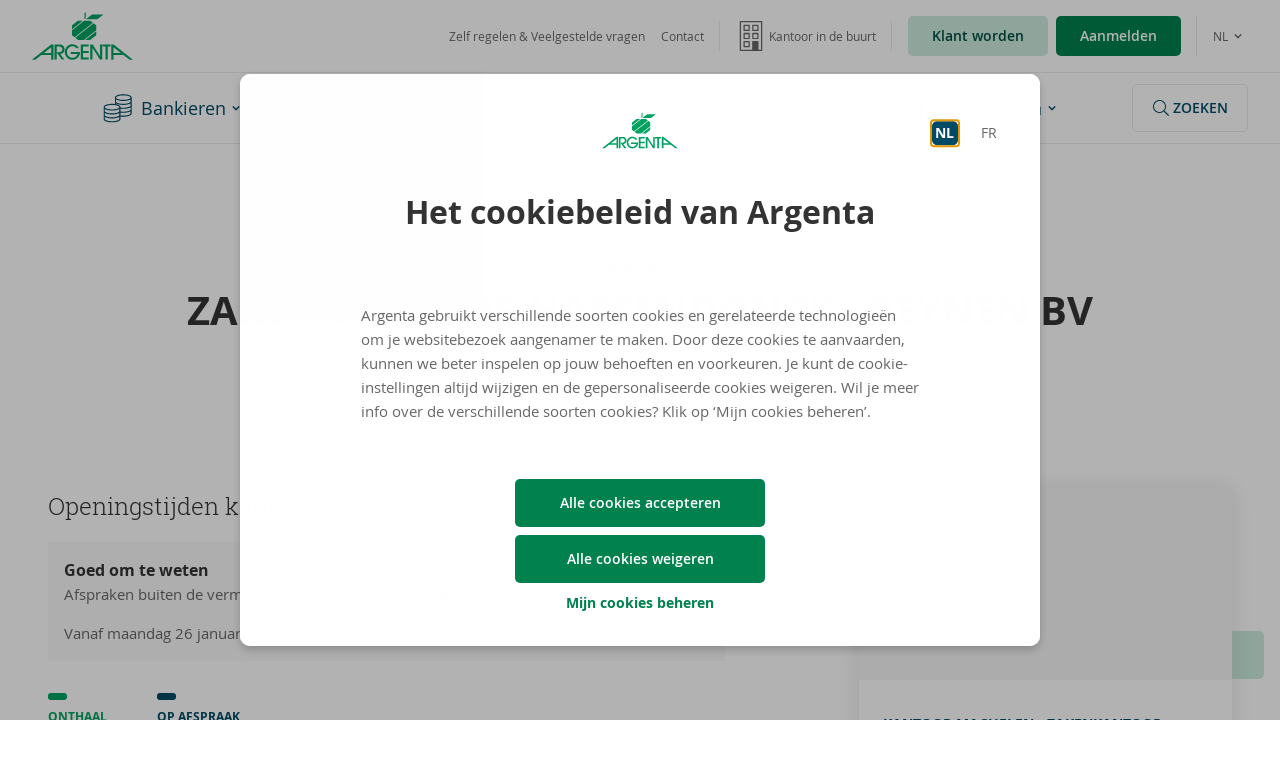

--- FILE ---
content_type: text/html
request_url: https://www.argenta.be/nl/kantoren/zakenkantoor-haesendonck--beynen-bv-3345.html
body_size: 16290
content:
<!DOCTYPE HTML>
<html lang="nl">
<head>
    <title>ZAKENKANTOOR HAESENDONCK - BEYNEN BV | MACHELEN | Argenta</title>

    <meta charset="UTF-8"/>
	<meta http-equiv="X-UA-Compatible" content="IE=edge"/>
	<meta name="format-detection" content="telephone=no"/>

    <link rel="alternate" hreflang="nl" href="https://www.argenta.be/nl/kantoren/zakenkantoor-haesendonck--beynen-bv-3345.html"/>
    <link rel="alternate" hreflang="fr" href="https://www.argenta.be/fr/agences/zakenkantoor-haesendonck--beynen-bv-3345.html"/>
    <link rel="canonical" href="https://www.argenta.be/nl/kantoren/zakenkantoor-haesendonck--beynen-bv-3345.html"/>

    

<link rel="preload" href="/etc.clientlibs/argenta/clientlibs/clientlib-site/resources/fonts/RobotoSlab-Bold-webfont.woff" as="font" type="font/woff" crossorigin/>
<link rel="preload" href="/etc.clientlibs/argenta/clientlibs/clientlib-site/resources/fonts/RobotoSlab-Light-webfont.woff" as="font" type="font/woff" crossorigin/>
<link rel="preload" href="/etc.clientlibs/argenta/clientlibs/clientlib-site/resources/fonts/OpenSans-Bold-webfont.woff" as="font" type="font/woff" crossorigin/>
<link rel="preload" href="/etc.clientlibs/argenta/clientlibs/clientlib-site/resources/fonts/OpenSans-Semibold-webfont.woff" as="font" type="font/woff" crossorigin/>
<link rel="preload" href="/etc.clientlibs/argenta/clientlibs/clientlib-site/resources/fonts/OpenSans-Regular-webfont.woff" as="font" type="font/woff" crossorigin/>
<link rel="preload" href="/etc.clientlibs/argenta/clientlibs/clientlib-site/resources/fonts/OpenSans-Light-webfont.woff" as="font" type="font/woff" crossorigin/>
<link rel="preload" href="/etc.clientlibs/argenta/clientlibs/clientlib-site/resources/fonts/OpenSans-Italic-webfont.woff" as="font" type="font/woff" crossorigin/>

    
    <meta property="og:title" content="ZAKENKANTOOR HAESENDONCK - BEYNEN BV"/>
    
        <meta property="og:description" content="KERKLAAN 2, 1830 MACHELEN | +32 2 251 51 97 | machelen@argenta.be"/>
    
    <meta property="og:type" content="article"/>
    <meta property="og:url" content="https://www.argenta.be/nl/kantoren/zakenkantoor-haesendonck--beynen-bv-3345.html"/>
    <meta property="og:image" content="https://www.argenta.be/etc.clientlibs/argenta/clientlibs/clientlib-site/resources/img/argenta-logo-facebook.png"/>
    <meta property="og:locale" content="nl"/>

    <meta property="twitter:card" content="summary"/>
    <meta property="twitter:title" content="ZAKENKANTOOR HAESENDONCK - BEYNEN BV"/>
    
        <meta property="twitter:description" content="KERKLAAN 2, 1830 MACHELEN | +32 2 251 51 97 | machelen@argenta.be"/>
    
    <meta property="twitter:image" content="https://www.argenta.be/etc.clientlibs/argenta/clientlibs/clientlib-site/resources/img/argenta-logo-twitter.png"/>


    
    <meta name="template" content="office-detail-template"/>
    <meta name="google-site-verification" content="hmWDZVdzFREBmkLz-ktF456OQX8L_I8griLOrLMLTlU"/>
    <meta name="apple-itunes-app" content="app-id=893585833"/>
    
<link rel="icon" type="image/png" sizes="32x32" href="/etc.clientlibs/argenta/clientlibs/clientlib-site/resources/img/favicons/favicon-32x32.png"/>
<link rel="icon" type="image/png" sizes="96x96" href="/etc.clientlibs/argenta/clientlibs/clientlib-site/resources/img/favicons/favicon-96x96.png"/>
<link rel="icon" type="image/png" sizes="16x16" href="/etc.clientlibs/argenta/clientlibs/clientlib-site/resources/img/favicons/favicon-16x16.png"/>
<link rel="apple-touch-icon" sizes="57x57" href="/etc.clientlibs/argenta/clientlibs/clientlib-site/resources/img/favicons//favicon-57x57.png"/>
<link rel="apple-touch-icon" sizes="60x60" href="/etc.clientlibs/argenta/clientlibs/clientlib-site/resources/img/favicons/favicon-60x60.png"/>
<link rel="apple-touch-icon" sizes="72x72" href="/etc.clientlibs/argenta/clientlibs/clientlib-site/resources/img/favicons/img/favicons/favicon-72x72.png"/>
<link rel="apple-touch-icon" sizes="76x76" href="/etc.clientlibs/argenta/clientlibs/clientlib-site/resources/img/favicons/favicon-76x76.png"/>
<link rel="apple-touch-icon" sizes="114x114" href="/etc.clientlibs/argenta/clientlibs/clientlib-site/resources/img/favicons/favicon-114x114.png"/>
<link rel="apple-touch-icon" sizes="120x120" href="/etc.clientlibs/argenta/clientlibs/clientlib-site/resources/img/favicons/favicon-120x120.png"/>
<link rel="apple-touch-icon" sizes="144x144" href="/etc.clientlibs/argenta/clientlibs/clientlib-site/resources/img/favicons/favicon-144x144.png"/>
<link rel="apple-touch-icon" sizes="152x152" href="/etc.clientlibs/argenta/clientlibs/clientlib-site/resources/img/favicons/favicon-152x152.png"/>
<link rel="apple-touch-icon" sizes="180x180" href="/etc.clientlibs/argenta/clientlibs/clientlib-site/resources/img/favicons/favicon-180x180.png"/>
<link rel="icon" type="image/png" sizes="192x192" href="/etc.clientlibs/argenta/clientlibs/clientlib-site/resources/img/favicons//favicon-192x192.png"/>
<meta name="msapplication-TileColor" content="#00A160"/>
<meta name="msapplication-TileImage" content="/etc.clientlibs/argenta/clientlibs/clientlib-site/resources/img/favicons/favicon-144-144.png"/>
    

    

    
<meta name="viewport" content="width=device-width, initial-scale=1"/>


    
<link rel="stylesheet" href="/etc.clientlibs/argenta/clientlibs/clientlib-base.min.96e5617f0c151caeb7a468764665a9d6.css" type="text/css">





    <meta name="description" content="KERKLAAN 2, 1830 MACHELEN | +32 2 251 51 97 | machelen@argenta.be"/>





    
    
<script src="/etc.clientlibs/clientlibs/granite/jquery.min.js"></script>
<script src="/etc.clientlibs/argenta/clientlibs/clientlib-headlibs.min.js"></script>











<script>
    var jsSupport = 'visibilityState' in document;
    if (jsSupport) {
        document.documentElement.classList.remove('no-js');
        document.documentElement.classList.add('js');
    }
    (function () {
        var cookieconsent = docCookies.getItem("acceptCookies");
        if (cookieconsent === 'true') {
            document.documentElement.className += " ck-accepted";
        }
        if (docCookies.hasItem('_technicalmessageclosed') && docCookies.getItem('_technicalmessageclosed') != null) {
            document.documentElement.classList.add('notice--closed');
        }
    })();
    var argentaJS = argentaJS || {};
    argentaJS.clientlibResourcePath = "/etc.clientlibs/argenta/clientlibs/clientlib-site/resources";
    argentaJS.acceptCookiesDomain = ".argenta.be";
    argentaJS.exportLanguage = "nl";
    argentaJS.officeFinderPath = "/content/argenta/nl/kantoorzoeker.html";
    argentaJS.productContactFormPath = "https://www.argenta.be/nl/ContactForm.html";
    argentaJS.productContactOfficeFinderPath = "/content/argenta/nl/product-flow-kantoorzoeker.html";
    argentaJS.officeFinderChangeOfficePath = "/content/argenta/nl/wijzigkantoor.html";
    argentaJS.alternateLanguagePageUrl = "https://www.argenta.be/fr/agences/zakenkantoor-haesendonck--beynen-bv-3345.html";
    argentaJS.runMode = "publish";
    argentaJS.cookiePolicyUpdatedDate = "-598393410";
    argentaJS.cookieRedirectAfterSubmit = "https://homebank.argenta.be/webapp/nl/aanmelden";
    argentaJS.siteId = "argenta";

    if (argentaJS.acceptCookiesDomain && argentaJS.acceptCookiesDomain.length > 0) {
        if (!docCookies.hasItem('sat_track')) {
            //docCookies.setItem('sat_track', 'true', 31536e3, "/", argentaJS.acceptCookiesDomain);
        }
    } else {
        if (!docCookies.hasItem('sat_track')) {
            //docCookies.setItem('sat_track', 'true', 31536e3, "/");
        }
    };

    (function () {
        "use strict";
        if (sessionStorage.fontsLoadedCriticalFoftPreloadFallback) {
            document.documentElement.className += " wf-os-fullyLoaded";
            return;
        } else if ("fonts" in document) {
            document.fonts.load("1em open-sans").then(function () {
                document.documentElement.className += " wf-os-loaded";
                Promise.all([
                    document.fonts.load("300 1em open-sans"),
                    document.fonts.load("400 1em open-sans"),
                    document.fonts.load("600 1em open-sans"),
                    document.fonts.load("700 1em open-sans"),
                    document.fonts.load("italic 1em open-sans"),
                    document.fonts.load("400 1em RobotoSlab"),
                    document.fonts.load("600 1em RobotoSlab")
                ]).then(function () {
                    document.documentElement.className += " wf-os-fullyLoaded";
                    sessionStorage.fontsLoadedCriticalFoftPreloadFallback = true;
                });
            });
        } else {
            var ref = document.getElementsByTagName("script")[0];
            var script = document.createElement("script");
            script.src = "/etc.clientlibs/argenta/clientlibs/clientlib-site/js/font-loader.js";
            script.async = true;
            ref.parentNode.insertBefore(script, ref);
        }
    })();
</script>






    
    
    

    

    


        <script type="text/javascript" src="//assets.adobedtm.com/launch-EN1e9a9168323e464aa8d5c1e2eb78ceac.min.js"></script>


    
    
    

    
</head>
<body id="argenta-page" class="page basicpage">
<!--
    Licensed to the Apache Software Foundation (ASF) under one
    or more contributor license agreements.  See the NOTICE file
    distributed with this work for additional information
    regarding copyright ownership.  The ASF licenses this file
    to you under the Apache License, Version 2.0 (the
    "License"); you may not use this file except in compliance
    with the License.  You may obtain a copy of the License at
    
    http://www.apache.org/licenses/LICENSE-2.0
    
    Unless required by applicable law or agreed to in writing,
    software distributed under the License is distributed on an
    "AS IS" BASIS, WITHOUT WARRANTIES OR CONDITIONS OF ANY
    KIND, either express or implied.  See the License for the
    specific language governing permissions and limitations
    under the License.
-->
<div id="dynamic_include_filter_div_527240"></div>
<script type="text/javascript">
jQuery.get("\/nl\/kantoren\/zakenkantoor-haesendonck--beynen-bv-3345\/_jcr_content\/techmessage.nocache.html\/argenta\/components\/content\/technicalmessage", 
	function(data) {
		jQuery("#dynamic_include_filter_div_527240").replaceWith(data);
	});
</script>
<noscript>Your browser does not support JavaScript. Some components may not be visible.</noscript>

<a href="#site-content" class="skiplink">Ga naar de inhoud van de pagina</a>




    



    


    



<div class="xf-content-height">
    


<div class="aem-Grid aem-Grid--12 aem-Grid--default--12 ">
    
    <div class="responsivegrid aem-GridColumn aem-GridColumn--default--12">


<div class="aem-Grid aem-Grid--12 aem-Grid--default--12 ">
    
    <div class="cookie-popup aem-GridColumn aem-GridColumn--default--12">

<div id="cookieConsentModal" class="cmp__modal cmp__modal--narrow" aria-hidden="false">
    <div tabindex="-1" class="cmp__modal__overlay"></div>
    <div class="cmp__modal__body" role="dialog">
        <div class="cmp__modal__content">
            <div class="cmp__modal__bd">
                <header class="cmp-cookie__header">
                    <img src="/etc.clientlibs/argenta/clientlibs/clientlib-site/resources/img/argenta-logo.svg" alt="Argenta Spaarbank" width="76" height="49"/>
                    
    <div class="c-langNav c-langNav--list">
        
            
            <a data-analytics-type="Language Switch" href="/nl/kantoren/zakenkantoor-haesendonck--beynen-bv-3345.html" rel="alternate" hreflang="nl" lang="nl" class="is-active" aria-hidden="true">NL<span> - Nederlands</span></a>
        
            
            <a data-analytics-type="Language Switch" href="/fr/agences/zakenkantoor-haesendonck--beynen-bv-3345.html" rel="alternate" hreflang="fr" lang="fr">FR<span> - Français</span></a>
        
    </div>



    


                </header>
                <div class="cmp-cookie__section" id="cookieIntroSection">
                    <div class="title cmp-title--l cmp-title--mt0 cmp-cookie__sectionTitle u-title--NoHyphens">
                        <div class="cmp-title">
                            <h2 id="cookieIntroTitle" tabindex="1" class="cmp-title__text donthyphenate">Het cookiebeleid van Argenta</h2>
                        </div>
                    </div>

                    <div>


<div class="aem-Grid aem-Grid--12 aem-Grid--default--12 ">
    
    <div class="text cmp-text--linkArrow aem-GridColumn aem-GridColumn--default--12">
<div class="cmp-text">
    <p>Argenta gebruikt verschillende soorten cookies en gerelateerde technologieën om je websitebezoek aangenamer te maken. Door deze cookies te aanvaarden, kunnen we beter inspelen op jouw behoeften en voorkeuren. Je kunt de cookie-instellingen altijd wijzigen en de gepersonaliseerde cookies weigeren. Wil je meer info over de verschillende soorten cookies? Klik op ‘Mijn cookies beheren’.</p>

</div>

    

</div>

    
</div>
</div>
                    <div class="cmp-cookie__cta">
                        <button class="c-btn c-btn c-btn--primary" id="acceptAllCookiesBtn">Alle cookies accepteren</button>
                        <button class="c-btn c-btn c-btn--primary" id="rejectAllCookiesBtn">Alle cookies weigeren</button>
                        <button class="c-link js-setCookiePreference">
                            <span>Mijn cookies beheren</span>
                        </button>
                    </div>
                </div>

                <div class="cmp-cookie__section" id="cookiePreferencesSection" hidden="true">
                    <div class="title cmp-title--l cmp-title--mt0 cmp-cookie__sectionTitle">
                        <div class="cmp-title">
                            <h2 id="cookiePersonalisationTitle" tabindex="2" class="cmp-title__text">Personaliseer je cookiekeuze</h2>
                        </div>
                    </div>

                    <div class="title  cmp-title--m cmp-title--icon cmp-title--left">
                        <div class="cmp-title">
                            <h3 class="cmp-title__text">
                                <svg class="cmp-title__icon" focusable="false" aria-hidden="true" width="32" height="32">
                                    <use xlink:href="/etc.clientlibs/argenta/clientlibs/clientlib-site/resources/img/symbol-defs.svg#icon-Check"></use>
                                </svg>
                                Functionele cookies (niet aanpasbaar)
                            </h3>
                        </div>
                    </div>
                    <div>


<div class="aem-Grid aem-Grid--12 aem-Grid--default--12 ">
    
    <div class="text aem-GridColumn aem-GridColumn--default--12">
<div class="cmp-text">
    <p>Deze cookies zijn noodzakelijk voor de goede werking van www.argenta.be en internetbankieren.</p>

</div>

    

</div>
<div class="singlecollapsible aem-GridColumn aem-GridColumn--default--12">
    <div class="cmp-collapsible">
        <button aria-controls="cmp-collapsible-1961047770" aria-expanded="false" class="cmp-collapsible__trigger" data-behaviour="collapsible">
            <span>Meer informatie over functionele cookies</span>
            <svg aria-hidden="true" focusable="false" width="32" height="32" class="o-icon c-link__icon cmp-collapsible__trigger__icon">
                <use xlink:href="/etc.clientlibs/argenta/clientlibs/clientlib-site/resources/img/symbol-defs.svg#icon-chevron-circle-down"></use>
            </svg>
        </button>
        <div class="cmp-collapsible__bd" aria-hidden="true" id="cmp-collapsible-1961047770">
            <div class="text">
                <div class="cmp-text">
                    <ul>
<li>Je taalkeuze wordt bewaard.</li>
<li>Je kantoor wordt onthouden.</li>
<li>Je sessie wordt beveiligd.</li>
<li>Je krijgt de standaardversie van onze website te zien. De inhoud wordt niet aangepast aan jouw voorkeuren.</li>
</ul>

                </div>
            </div>
        </div>
    </div>


    
</div>

    
</div>
</div>
                    <h3>
                    <span class="c-toggle">
                        <input type="checkbox" name="personalisationCookies" id="personalisationCookies"/>
                        <label for="personalisationCookies">Analyse- en personalisatiecookies</label>
                    </span>
                    </h3>
                    <div class="cmp-cookie__disclaimer cmp-cookie__disclaimer--unchecked">
                        <p> Je
                            <b> gaat niet akkoord </b> met deze cookies.
                        </p>
                    </div>
                    <div class="cmp-cookie__disclaimer cmp-cookie__disclaimer--checked">
                        <p> Je
                            <b> gaat akkoord </b> met deze cookies.
                        </p>
                    </div>
                    <div>


<div class="aem-Grid aem-Grid--12 aem-Grid--default--12 ">
    
    <div class="text aem-GridColumn aem-GridColumn--default--12">
<div class="cmp-text">
    <p>Deze cookies verzamelen en meten gegevens over het gebruik van de website en internetbankieren en zorgen voor een meer persoonlijke en klantvriendelijke ervaring.</p>

</div>

    

</div>
<div class="singlecollapsible aem-GridColumn aem-GridColumn--default--12">
    <div class="cmp-collapsible">
        <button aria-controls="cmp-collapsible-608976146" aria-expanded="false" class="cmp-collapsible__trigger" data-behaviour="collapsible">
            <span>Meer informatie over analyse en personalisatiecookies</span>
            <svg aria-hidden="true" focusable="false" width="32" height="32" class="o-icon c-link__icon cmp-collapsible__trigger__icon">
                <use xlink:href="/etc.clientlibs/argenta/clientlibs/clientlib-site/resources/img/symbol-defs.svg#icon-chevron-circle-down"></use>
            </svg>
        </button>
        <div class="cmp-collapsible__bd" aria-hidden="true" id="cmp-collapsible-608976146">
            <div class="text">
                <div class="cmp-text">
                    <ul>
<li><p>We analyseren informatie over de manier waarop onze website gebruikt wordt, zodat we onze website klantvriendelijker kunnen maken.</p>
</li>
<li><p>We tonen je gepersonaliseerde content via de reclamebanner op www.argenta.be<span> en/of Argenta Internetbankieren. Daarnaast kan via </span>www.argenta.be<span> ook andere gepersonaliseerde content aangeboden worden op basis van bijvoorbeeld je surfgedrag of andere persoonlijke gegevens zoals je regio.</span></p>
</li>
</ul>

                </div>
            </div>
        </div>
    </div>


    
</div>

    
</div>
</div>
                    <h3>
							<span class="c-toggle">
								<input type="checkbox" name="marketingCookies" id="marketingCookies"/>
								<label for="marketingCookies">Advertentie- en socialmediacookies</label>
							</span>
                    </h3>
                    <div class="cmp-cookie__disclaimer cmp-cookie__disclaimer--unchecked">
                        <p> Je
                            <b> gaat niet akkoord </b> met deze cookies.
                        </p>
                    </div>
                    <div class="cmp-cookie__disclaimer cmp-cookie__disclaimer--checked">
                        <p> Je
                            <b> gaat akkoord </b> met deze cookies.
                        </p>
                    </div>
                    <div>


<div class="aem-Grid aem-Grid--12 aem-Grid--default--12 ">
    
    <div class="text aem-GridColumn aem-GridColumn--default--12">
<div class="cmp-text">
    <p>Deze cookies worden door externe sites (zoals sociale mediaplatformen en adverteerders) geplaatst met als doel gepersonaliseerde content en reclame aan te bieden.  Deze cookies worden niet geplaatst op Argenta Internetbankieren, enkel op www.argenta.be.</p>

</div>

    

</div>
<div class="singlecollapsible aem-GridColumn aem-GridColumn--default--12">
    <div class="cmp-collapsible">
        <button aria-controls="cmp-collapsible-1647934861" aria-expanded="false" class="cmp-collapsible__trigger" data-behaviour="collapsible">
            <span>Meer informatie over advertenties</span>
            <svg aria-hidden="true" focusable="false" width="32" height="32" class="o-icon c-link__icon cmp-collapsible__trigger__icon">
                <use xlink:href="/etc.clientlibs/argenta/clientlibs/clientlib-site/resources/img/symbol-defs.svg#icon-chevron-circle-down"></use>
            </svg>
        </button>
        <div class="cmp-collapsible__bd" aria-hidden="true" id="cmp-collapsible-1647934861">
            <div class="text">
                <div class="cmp-text">
                    <ul>
<li>Aan de hand van je surfgedrag tonen we je relevante advertenties op www.argenta.be, sociale media en andere websites.</li>
<li>Als je deze cookies niet aanvaardt, zul je nog steeds advertenties te zien krijgen. Deze zullen enkel niet aangepast worden aan jouw interesses. </li>
</ul>

                </div>
            </div>
        </div>
    </div>


    
</div>

    
</div>
</div>
                    <div class="cmp-cookie__cta">
                        <button class="c-btn c-btn c-btn--primary" id="acceptCookiesBtn">Mijn voorkeuren opslaan</button>
                        <button class="c-btn c-btn c-btn--primary" id="rejectCookiesBtn">Alle cookies weigeren</button>
                        <div><div class="cmp-link">
    
    <a class="c-link" href="/nl/cookiebeleid.html">
        
        <span>Wil je meer weten over ons cookiebeleid?</span>
        <svg aria-hidden="true" width="16" height="16" focusable="false" class="o-icon c-link__icon c-link__icon--right">
            <use xlink:href="/etc.clientlibs/argenta/clientlibs/clientlib-site/resources/img/symbol-defs.svg#icon-chevron-circle-right"></use>
        </svg>
    </a>
</div>

    
</div>
                    </div>
                </div>
            </div>
        </div>
    </div>
</div>


</div>

    
</div>
</div>

    
</div>

</div>
<div class="header header_v2">


<header class="c-siteheader">
    <div class="c-topbar">
        <a class="mobilemenutrigger" data-scroll-ignore href="#menu" data-opentxt="Menu" data-closetxt="Sluiten">
            <svg aria-hidden="true" width="16" height="16" class="o-icon mobilemenutrigger__icon" focusable="false">
                <use xlink:href="/etc.clientlibs/argenta/clientlibs/clientlib-site/resources/img/symbol-defs.svg#icon-menu"></use>
            </svg>
            <span aria-hidden="true" class="mobilemenutrigger__txt">Menu</span>
            <span class="sr-only">Menu</span></a>

        <div>



    <a href="/nl.html" class="c-logo">
        <span class="sr-only">Argenta Homepage</span>
        <svg class="c-logo__svg c-logo__svg--mobile" aria-hidden="true" width="76" height="67" viewBox="0 0 76 67" focusable="false" version="1.1" xmlns="http://www.w3.org/2000/svg" xmlns:xlink="http://www.w3.org/1999/xlink">
    <title>Argenta</title>
    <defs></defs>
    <g id="argenta-logo-small" fill="currentColor" fill-rule="nonzero">
        <polygon id="logo-sm-1" points="14.62385 20.3450998 26.476569 20.3450998 0.4048503 41.0027891 0.4064898 31.6098005"></polygon>
        <polygon id="logo-sm-2" points="44.130229 66.3372447 32.278603 66.3372447 58.349776 45.6812494 58.348683 55.0715057"></polygon>
        <polygon id="logo-sm-3" points="44.131868 20.3450998 50.478202 25.3716712 6.700907 60.058293 0.4064898 55.0709592 0.4064898 43.4996803 29.629243 20.3450998"></polygon>
        <polygon id="logo-sm-4" points="52.054265 26.6209365 58.349776 31.6098005 58.349776 43.1810794 29.12429 66.337354 14.62385 66.337354 8.276971 61.3080501"></polygon>
        <polygon id="logo-sm-5" points="33.469941 17.3022698 48.00317 5.78563946 75.196823 5.78563946 60.66578 17.3022698"></polygon>
        <polygon id="logo-sm-6" points="30.316721 2.32310884 33.249707 0 33.249707 14.9786145 30.316721 17.3022698"></polygon>
    </g>
</svg>
<svg class="c-logo__svg" focusable="false" viewBox="0 0 241 114" version="1.1" xmlns="http://www.w3.org/2000/svg" xmlns:xlink="http://www.w3.org/1999/xlink">
    <title>Argenta</title>
    <defs></defs>
    <g id="argenta-logo-name" fill="currentColor">
        <path d="M58.9750499,95.7711048 L62.5326689,95.7711048 C64.6481134,95.7711048 72.3404399,95.6760163 72.3404399,88.7515016 C72.3404399,85.7480186 70.3211769,82.0685333 64.4557506,82.0685333 L58.9750499,82.0685333 L58.9750499,95.7711048 Z M70.8026304,113.108896 L59.0712313,96.5006626 L58.9750499,96.5006626 L58.9750499,113.108896 L53.782183,113.108896 L53.782183,77.2742181 L64.791839,77.2742181 C69.7921791,77.2742181 72.3885306,78.48359 74.2629751,80.2744222 C76.5232381,82.4548984 77.5325964,85.7480186 77.5325964,88.7515016 C77.5325964,98.2444971 69.647907,99.7424132 67.3400998,99.7424132 L77.2926893,113.108896 L70.8026304,113.108896 Z" id="Fill-1"></path>
        <path d="M106.233456,86.2796395 C104.743737,84.6336259 101.762113,81.3891429 96.5218662,81.3891429 C89.1186304,81.3891429 83.349932,87.7819274 83.349932,95.288449 C83.349932,103.182429 89.8399909,108.993753 96.5710499,108.993753 C97.5804082,108.993753 105.417553,108.898118 108.8309,100.082764 L92.2439796,100.082764 L92.2439796,95.288449 L114.743871,95.288449 C114.551508,107.299102 105.032281,113.786975 96.3786871,113.786975 C85.9943741,113.786975 78.157229,105.312628 78.157229,95.288449 C78.157229,84.9724467 86.0905556,76.5975601 96.3305964,76.5975601 C102.387293,76.5975601 108.8309,79.8420431 112.292338,86.2796395 L106.233456,86.2796395 Z" id="Fill-2"></path>
        <polygon id="Fill-3" points="116.52268 113.108678 116.52268 77.2739995 135.700488 77.2739995 135.700488 82.0683147 121.712104 82.0683147 121.712104 92.624224 135.700488 92.624224 135.700488 97.4201787 121.712104 97.4201787 121.712104 108.314909 135.700488 108.314909 135.700488 113.108678"></polygon>
        <polygon id="Fill-4" points="161.999544 113.108678 144.404905 85.4078862 144.307084 85.4078862 144.307084 113.108678 139.114381 113.108678 139.114381 77.2739995 144.789084 77.2739995 162.097365 104.538149 162.191907 104.538149 162.191907 77.2739995 167.38461 77.2739995 167.38461 113.108678"></polygon>
        <polygon id="Fill-5" points="175.269846 113.108678 175.269846 82.0683147 168.441512 82.0683147 168.441512 77.2739995 187.288696 77.2739995 187.288696 82.0683147 180.462002 82.0683147 180.462002 113.108678"></polygon>
        <path d="M194.726907,97.4292503 L194.726907,84.1879125 L211.73954,97.3620327 L194.726907,97.4292503 Z M194.720349,77.2142141 L189.101388,77.2142141 L189.101388,113.400829 L194.726907,113.400829 L194.726907,102.483146 L218.3848,102.507738 L232.449692,113.400829 L240.479746,113.400829 L194.720349,77.2142141 Z" id="Fill-6"></path>
        <path d="M45.7511995,97.4292503 L28.7418458,97.3620327 L45.7511995,84.1879125 L45.7511995,97.4292503 Z M45.7588503,77.2142141 L0,113.400829 L8.02896145,113.400829 L22.0949456,102.507738 L45.7511995,102.483146 L45.7511995,113.400829 L51.3778118,113.400829 L51.3778118,77.2142141 L45.7588503,77.2142141 Z" id="Fill-7"></path>
    </g>

    <g id="argenta-apple" fill="currentColor">
        <polygon id="Fill-8" points="109.62385 20.3450998 121.476569 20.3450998 95.4048503 41.0027891 95.4064898 31.6098005"></polygon>
        <polygon id="Fill-9" points="139.130229 66.3372447 127.278603 66.3372447 153.349776 45.6812494 153.348683 55.0715057"></polygon>
        <polygon id="Fill-10" points="139.131868 20.3450998 145.478202 25.3716712 101.700907 60.058293 95.4064898 55.0709592 95.4064898 43.4996803 124.629243 20.3450998"></polygon>
        <polygon id="Fill-11" points="147.054265 26.6209365 153.349776 31.6098005 153.349776 43.1810794 124.12429 66.337354 109.62385 66.337354 103.276971 61.3080501"></polygon>
        <polygon id="Fill-12" points="128.469941 17.3022698 143.00317 5.78563946 170.196823 5.78563946 155.66578 17.3022698"></polygon>
        <polygon id="Fill-13" points="125.316721 2.32310884 128.249707 0 128.249707 14.9786145 125.316721 17.3022698"></polygon>
    </g>
</svg>
    </a>


</div>

        <a class="mobilesearchtrigger" href="/nl/zoeken.html">
            <svg aria-hidden="true" width="16" height="16" class="o-icon mobilesearchtrigger__icon" focusable="false">
                <use xlink:href="/etc.clientlibs/argenta/clientlibs/clientlib-site/resources/img/symbol-defs.svg#icon-search"></use>
            </svg>
            zoeken
        </a>

        <div class="c-topbar__actions">
            
<div class="c-nav c-nav--secundary">
    <ul>
        <li><a href="/nl/doe-het-zelf.html"><span>Zelf regelen &amp; Veelgestelde vragen</span> <svg aria-hidden="true" width="16" height="16" class="o-icon"><use xlink:href="/etc.clientlibs/argenta/clientlibs/clientlib-site/resources/img/symbol-defs.svg#icon-angle-right"></use></svg> </a></li>
    
        <li><a href="/nl/contacteer-ons.html"><span>Contact</span> <svg aria-hidden="true" width="16" height="16" class="o-icon"><use xlink:href="/etc.clientlibs/argenta/clientlibs/clientlib-site/resources/img/symbol-defs.svg#icon-angle-right"></use></svg> </a></li>
    </ul>
</div>

            
<div class="c-buttonNav">
    <a class="buttonNav__link" href="/nl/kantoorzoeker.html" data-analytics-type="preferredOffice" data-analytics-value="">
        <svg focusable="false" class="o-icon buttonNav__icon" aria-hidden="true" width="24" height="24">
            <use xlink:href="/etc.clientlibs/argenta/clientlibs/clientlib-site/resources/img/symbol-defs.svg#icon-kantoren-duotone"></use>
        </svg>
        <span class="buttonNav__bd">Kantoor in de buurt</span>
        <svg aria-hidden="true" width="16" height="16" class="o-icon buttonNav__icon">
            <use xlink:href="/etc.clientlibs/argenta/clientlibs/clientlib-site/resources/img/symbol-defs.svg#icon-angle-right"></use>
        </svg>
    </a>

</div>

            <div class="c-topbar__cta">
                
                    <div class="button">
                        <div class="cmp-button">
                            <a class="c-btn  c-btn--secundary okw-button c-btn--small" href="https://www.argenta.be/nl/klant-worden.html">
                                Klant worden
                            </a>
                        </div>
                    </div>
                
                
                    <div class="button">
                        <div class="cmp-button">
                            <a class="c-btn  c-btn--primary c-btn--small" href="https://homebank.argenta.be/webapp/nl/aanmelden">
                                Aanmelden
                            </a>
                        </div>
                    </div>
                
            </div>
            
    <div class="c-langNav c-langNav--dropdown">
        <button class="c-langNav__trigger" aria-label="Kies uw taal" aria-controls="lang-nav-dropdown" aria-expanded="false" data-scroll-ignore>
            
                <span>NL</span>
            
                
            
            <svg focusable="false" aria-hidden="true" width="16" height="16" class="o-icon c-langNav__trigger__icon">
                <use xlink:href="/etc.clientlibs/argenta/clientlibs/clientlib-site/resources/img/symbol-defs.svg#icon-angle-right"></use>
            </svg>
        </button>

        <div class="c-langNav__submenu" id="lang-nav-dropdown" aria-hidden="true" tabindex="-1">
            
            <a data-analytics-type="Language Switch" href="/nl/kantoren/zakenkantoor-haesendonck--beynen-bv-3345.html" rel="alternate" hreflang="nl" lang="nl" class="is-active" aria-hidden="true">NL<span> - Nederlands</span></a>
        
            
            <a data-analytics-type="Language Switch" href="/fr/agences/zakenkantoor-haesendonck--beynen-bv-3345.html" rel="alternate" hreflang="fr" lang="fr">FR<span> - Français</span></a>
        </div>
    </div>


    


        </div>

    </div>

    
<div id="menu" class="c-menu">
    <div class="c-menu__wrapper">
        <div class="c-menu__bar">
            <a href="/nl.html" class="c-scrollLogo">
                <span class="sr-only">Argenta Homepage</span>
                <svg class="c-scrollLogo__svg" focusable="false" aria-hidden="true" width="76" height="67" viewBox="0 0 76 67" version="1.1" xmlns="http://www.w3.org/2000/svg" xmlns:xlink="http://www.w3.org/1999/xlink">
                    <title>Argenta Homepage</title>
                    <g id="argenta-logo-menubar" fill="currentColor" fill-rule="nonzero">
                        <polygon points="14.62385 20.3450998 26.476569 20.3450998 0.4048503 41.0027891 0.4064898 31.6098005"></polygon>
                        <polygon points="44.130229 66.3372447 32.278603 66.3372447 58.349776 45.6812494 58.348683 55.0715057"></polygon>
                        <polygon points="44.131868 20.3450998 50.478202 25.3716712 6.700907 60.058293 0.4064898 55.0709592 0.4064898 43.4996803 29.629243 20.3450998"></polygon>
                        <polygon points="52.054265 26.6209365 58.349776 31.6098005 58.349776 43.1810794 29.12429 66.337354 14.62385 66.337354 8.276971 61.3080501"></polygon>
                        <polygon points="33.469941 17.3022698 48.00317 5.78563946 75.196823 5.78563946 60.66578 17.3022698"></polygon>
                        <polygon points="30.316721 2.32310884 33.249707 0 33.249707 14.9786145 30.316721 17.3022698"></polygon>
                    </g>
                </svg>
            </a>
            <nav aria-label="Hoofd navigatie" class="c-mainnav">
                <ul class="c-mainnav__list" data-behaviour="megamenu">
                    <li class="c-mainnav__item">
                        <a class="c-mainnav__toplevel c-mainnav__toplevel" data-scroll-ignore href="#submenu-bankieren-O5pAEdG">
                            <svg class="o-icon c-mainnav__toplevel__icon" aria-hidden="true" width="16" height="16" focusable="false">
                                <use xlink:href="/etc.clientlibs/argenta/clientlibs/clientlib-site/resources/img/symbol-defs.svg#icon-bankieren"></use>
                            </svg>
                            <span class="c-mainnav__toplevel__txt">Bankieren</span>
                            <svg aria-hidden="true" width="16" height="16" class="o-icon c-mainnav__toplevel__action" focusable="false">
                                <use xlink:href="/etc.clientlibs/argenta/clientlibs/clientlib-site/resources/img/symbol-defs.svg#icon-angle-right"></use>
                            </svg>
                        </a>
                        <div class="c-submenu" id="submenu-bankieren-O5pAEdG">
                            <div>

    



<div class="xf-content-height">
    


<div class="aem-Grid aem-Grid--12 aem-Grid--default--12 ">
    
    <div class="responsivegrid aem-GridColumn aem-GridColumn--default--12">


<div class="aem-Grid aem-Grid--12 aem-Grid--default--12 ">
    
    <div class="submenu_v2 aem-GridColumn aem-GridColumn--default--12"><div class="cmp-submenu">
    <button type="button" class="c-submenu__backbtn c-link">
        <svg focusable="false" aria-hidden="true" width="16" height="16" class="o-icon c-link__icon c-link__icon--left">
            <use xlink:href="/etc.clientlibs/argenta/clientlibs/clientlib-site/resources/img/symbol-defs.svg#icon-chevron-circle-left"></use>
        </svg>
        <span>Terug naar hoofdmenu</span>
    </button>
    <div class="cmp-submenu__wrapper">
        <div class="cmp-submenu__subnav">
            <div><div class="submenu-title"><div class="cmp-submenu-title">

    <h2 class="c-submenu__title"><svg class="o-icon c-submenu__icon" aria-hidden="true" width="16" height="16"><use xlink:href="/etc.clientlibs/argenta/clientlibs/clientlib-site/resources/img/symbol-defs.svg#icon-bankieren"></use></svg>Bankieren</h2>

</div>

    

</div>
</div>
            <div class="c-submenu__description"><p>Je <b>betaalrekening</b>, <b>debetkaart </b>en eventuele <b>kredietkaart </b>combineer je in een van onze pakketten.</p>
</div>
            <div class='navigation-list'><div class="navigation-list list">
    
    <ul class="cmp-list">
        <li class="cmp-list__item cmp-list__item--graphical">
            <a href="/nl/pakketten/green.html">
                <div class="cmp-list__item__visual">
                    <img src="/content/dam/argenta/general/pakketten/green-100x51.png" alt=""/>
                </div>
                <div class="cmp-list__item__content">
                    <div class="cmp-list__item__title">
                        <span>Green-pakket</span>
                        <svg aria-hidden="true" width="16" height="16" class="o-icon">
                            <use xlink:href="/etc.clientlibs/argenta/clientlibs/clientlib-site/resources/img/symbol-defs.svg#icon-angle-right"></use>
                        </svg>
                    </div>
                    <div class="cmp-list__item__description">
                        <p>Basispakket</p>

                    </div>
                </div>
            </a>
        </li>
    
        <li class="cmp-list__item cmp-list__item--graphical">
            <a href="/nl/pakketten/silver.html">
                <div class="cmp-list__item__visual">
                    <img src="/content/dam/argenta/general/pakketten/silver-100x51.png" alt=""/>
                </div>
                <div class="cmp-list__item__content">
                    <div class="cmp-list__item__title">
                        <span>Silver-pakket</span>
                        <svg aria-hidden="true" width="16" height="16" class="o-icon">
                            <use xlink:href="/etc.clientlibs/argenta/clientlibs/clientlib-site/resources/img/symbol-defs.svg#icon-angle-right"></use>
                        </svg>
                    </div>
                    <div class="cmp-list__item__description">
                        <p><b>2</b> Argenta-kredietkaarten<sup>1</sup> tot <b>2.500 euro</b> en verzekeringspakket<sup>2</sup> inbegrepen  </p>

                    </div>
                </div>
            </a>
        </li>
    
        <li class="cmp-list__item cmp-list__item--graphical">
            <a href="/nl/pakketten/gold.html">
                <div class="cmp-list__item__visual">
                    <img src="/content/dam/argenta/general/pakketten/gold-100x51.png" alt=""/>
                </div>
                <div class="cmp-list__item__content">
                    <div class="cmp-list__item__title">
                        <span>Gold-pakket</span>
                        <svg aria-hidden="true" width="16" height="16" class="o-icon">
                            <use xlink:href="/etc.clientlibs/argenta/clientlibs/clientlib-site/resources/img/symbol-defs.svg#icon-angle-right"></use>
                        </svg>
                    </div>
                    <div class="cmp-list__item__description">
                        <p><b>2</b> Golden kredietkaarten<sup>1</sup> tot <b>5.000 euro</b> en uitgebreid verzekeringspakket<sup>2</sup> inbegrepen</p>

                    </div>
                </div>
            </a>
        </li>
    </ul>



    
</div>
</div>
            <div><div class="link"><div class="cmp-link">
    
    <a class="c-link" href="/nl/pakketten.html">
        
        <span>Vergelijk de pakketten</span>
        <svg aria-hidden="true" width="16" height="16" focusable="false" class="o-icon c-link__icon c-link__icon--right">
            <use xlink:href="/etc.clientlibs/argenta/clientlibs/clientlib-site/resources/img/symbol-defs.svg#icon-chevron-circle-right"></use>
        </svg>
    </a>
</div>

    
</div>
</div>
            <div class="c-submenu__footer">
                <div class="navigation-list list">
    
    <ul class="cmp-list">
        <li class="cmp-list__item">
            <a class="cmp-list__item-link" href="/nl/bankieren/basisbankdienst.html">
                <span class="cmp-list__item-title">Basisbankdienst</span>
                <svg focusable="false" aria-hidden="true" width="16" height="16" class="o-icon">
                    <use xlink:href="/etc.clientlibs/argenta/clientlibs/clientlib-site/resources/img/symbol-defs.svg#icon-angle-right"></use>
                </svg>
            </a>
            
        </li>
    
        <li class="cmp-list__item">
            <a class="cmp-list__item-link" href="/nl/bankoverstapdienst.html">
                <span class="cmp-list__item-title">Bankoverstapdienst</span>
                <svg focusable="false" aria-hidden="true" width="16" height="16" class="o-icon">
                    <use xlink:href="/etc.clientlibs/argenta/clientlibs/clientlib-site/resources/img/symbol-defs.svg#icon-angle-right"></use>
                </svg>
            </a>
            
        </li>
    </ul>



    
</div>

            </div>
        </div>
        <div class="cmp-submenu__subnav-right">
            <div><div class="title-related title cmp-title--left cmp-title--m u-title--NoHyphens">

<div class="cmp-title">
    
    <h3 class="cmp-title__text">Snel naar</h3>
</div>

    

</div>
</div>
            <div><div class="navigation-list list">
    
    <ul class="cmp-list">
        <li class="cmp-list__item">
            <a class="cmp-list__item-link" href="/nl/bankieren/argenta-app.html">
                <span class="cmp-list__item-title">Argenta-app</span>
                <svg focusable="false" aria-hidden="true" width="16" height="16" class="o-icon">
                    <use xlink:href="/etc.clientlibs/argenta/clientlibs/clientlib-site/resources/img/symbol-defs.svg#icon-angle-right"></use>
                </svg>
            </a>
            
        </li>
    
        <li class="cmp-list__item">
            <a class="cmp-list__item-link" href="/nl/bankieren/internetbankieren.html">
                <span class="cmp-list__item-title">Argenta Internetbankieren</span>
                <svg focusable="false" aria-hidden="true" width="16" height="16" class="o-icon">
                    <use xlink:href="/etc.clientlibs/argenta/clientlibs/clientlib-site/resources/img/symbol-defs.svg#icon-angle-right"></use>
                </svg>
            </a>
            
        </li>
    
        <li class="cmp-list__item">
            <a class="cmp-list__item-link" href="/nl/bankieren/phishing-herkennen-en-voorkomen.html">
                <span class="cmp-list__item-title">Samen slim tegen phishing</span>
                <svg focusable="false" aria-hidden="true" width="16" height="16" class="o-icon">
                    <use xlink:href="/etc.clientlibs/argenta/clientlibs/clientlib-site/resources/img/symbol-defs.svg#icon-angle-right"></use>
                </svg>
            </a>
            
        </li>
    
        <li class="cmp-list__item">
            <a class="cmp-list__item-link" href="/nl/bankieren/kredietkaarten.html">
                <span class="cmp-list__item-title">Kredietkaarten</span>
                <svg focusable="false" aria-hidden="true" width="16" height="16" class="o-icon">
                    <use xlink:href="/etc.clientlibs/argenta/clientlibs/clientlib-site/resources/img/symbol-defs.svg#icon-angle-right"></use>
                </svg>
            </a>
            
        </li>
    
        <li class="cmp-list__item">
            <a class="cmp-list__item-link" href="/nl/bankieren/debetkaart.html">
                <span class="cmp-list__item-title">Debetkaart</span>
                <svg focusable="false" aria-hidden="true" width="16" height="16" class="o-icon">
                    <use xlink:href="/etc.clientlibs/argenta/clientlibs/clientlib-site/resources/img/symbol-defs.svg#icon-angle-right"></use>
                </svg>
            </a>
            
        </li>
    
        <li class="cmp-list__item">
            <a class="cmp-list__item-link" href="/nl/thema/jongeren/ouders/dagelijks-bankieren-voor-je-tiener.html">
                <span class="cmp-list__item-title">Rekening met kaart vanaf 11 jaar</span>
                <svg focusable="false" aria-hidden="true" width="16" height="16" class="o-icon">
                    <use xlink:href="/etc.clientlibs/argenta/clientlibs/clientlib-site/resources/img/symbol-defs.svg#icon-angle-right"></use>
                </svg>
            </a>
            
        </li>
    </ul>



    
</div>
</div>
            
        </div>
    </div>
</div>
</div>

    
</div>
</div>

    
</div>

</div></div>
                        </div>
                    </li>
                
                    <li class="c-mainnav__item">
                        <a class="c-mainnav__toplevel c-mainnav__toplevel" data-scroll-ignore href="#submenu-beleggen-XjAw3pD">
                            <svg class="o-icon c-mainnav__toplevel__icon" aria-hidden="true" width="16" height="16" focusable="false">
                                <use xlink:href="/etc.clientlibs/argenta/clientlibs/clientlib-site/resources/img/symbol-defs.svg#icon-sparen-en-beleggen"></use>
                            </svg>
                            <span class="c-mainnav__toplevel__txt">Sparen en Beleggen</span>
                            <svg aria-hidden="true" width="16" height="16" class="o-icon c-mainnav__toplevel__action" focusable="false">
                                <use xlink:href="/etc.clientlibs/argenta/clientlibs/clientlib-site/resources/img/symbol-defs.svg#icon-angle-right"></use>
                            </svg>
                        </a>
                        <div class="c-submenu" id="submenu-beleggen-XjAw3pD">
                            <div>

    



<div class="xf-content-height">
    


<div class="aem-Grid aem-Grid--12 aem-Grid--default--12 ">
    
    <div class="responsivegrid aem-GridColumn aem-GridColumn--default--12">


<div class="aem-Grid aem-Grid--12 aem-Grid--default--12 aem-Grid--phone--12 ">
    
    <div class="submenu_v2 aem-GridColumn--default--none aem-GridColumn--phone--none aem-GridColumn--phone--12 aem-GridColumn aem-GridColumn--default--12 aem-GridColumn--offset--phone--0 aem-GridColumn--offset--default--0"><div class="cmp-submenu">
    <button type="button" class="c-submenu__backbtn c-link">
        <svg focusable="false" aria-hidden="true" width="16" height="16" class="o-icon c-link__icon c-link__icon--left">
            <use xlink:href="/etc.clientlibs/argenta/clientlibs/clientlib-site/resources/img/symbol-defs.svg#icon-chevron-circle-left"></use>
        </svg>
        <span>Terug naar hoofdmenu</span>
    </button>
    <div class="cmp-submenu__wrapper">
        <div class="cmp-submenu__subnav">
            <div><div class="submenu-title"><div class="cmp-submenu-title">

    <h2 class="c-submenu__title"><svg class="o-icon c-submenu__icon" aria-hidden="true" width="16" height="16"><use xlink:href="/etc.clientlibs/argenta/clientlibs/clientlib-site/resources/img/symbol-defs.svg#icon-sparen-en-beleggen"></use></svg>Sparen en beleggen</h2>

</div>

    

</div>
</div>
            <div class="c-submenu__description"></div>
            <div class='navigation-list'><div class="navigation-list list">
    
    <ul class="cmp-list">
        <li class="cmp-list__item">
            <a class="cmp-list__item-link" href="/nl/sparen/spaarrekening.html">
                <span class="cmp-list__item-title">Spaarrekeningen</span>
                <svg focusable="false" aria-hidden="true" width="16" height="16" class="o-icon">
                    <use xlink:href="/etc.clientlibs/argenta/clientlibs/clientlib-site/resources/img/symbol-defs.svg#icon-angle-right"></use>
                </svg>
            </a>
            
        </li>
    
        <li class="cmp-list__item">
            <a class="cmp-list__item-link" href="/nl/beleggen/pensioensparen.html">
                <span class="cmp-list__item-title">Pensioensparen</span>
                <svg focusable="false" aria-hidden="true" width="16" height="16" class="o-icon">
                    <use xlink:href="/etc.clientlibs/argenta/clientlibs/clientlib-site/resources/img/symbol-defs.svg#icon-angle-right"></use>
                </svg>
            </a>
            
        </li>
    
        <li class="cmp-list__item">
            <a class="cmp-list__item-link" href="/nl/thema/jij-en-je-familie/wat-moet-je-regelen-bij-een-geboorte/een-rekening-openen-voor-je-kind.html">
                <span class="cmp-list__item-title">Sparen voor je kind</span>
                <svg focusable="false" aria-hidden="true" width="16" height="16" class="o-icon">
                    <use xlink:href="/etc.clientlibs/argenta/clientlibs/clientlib-site/resources/img/symbol-defs.svg#icon-angle-right"></use>
                </svg>
            </a>
            
        </li>
    
        <li class="cmp-list__item">
            <a class="cmp-list__item-link" href="/nl/beleggen/sparen-voor-je-toekomst.html">
                <span class="cmp-list__item-title">Sparen voor je toekomst</span>
                <svg focusable="false" aria-hidden="true" width="16" height="16" class="o-icon">
                    <use xlink:href="/etc.clientlibs/argenta/clientlibs/clientlib-site/resources/img/symbol-defs.svg#icon-angle-right"></use>
                </svg>
            </a>
            
        </li>
    
        <li class="cmp-list__item">
            <a class="cmp-list__item-link" href="/nl/beleggen/beleggingsplan.html">
                <span class="cmp-list__item-title">Beleggingsplan</span>
                <svg focusable="false" aria-hidden="true" width="16" height="16" class="o-icon">
                    <use xlink:href="/etc.clientlibs/argenta/clientlibs/clientlib-site/resources/img/symbol-defs.svg#icon-angle-right"></use>
                </svg>
            </a>
            
        </li>
    
        <li class="cmp-list__item">
            <a class="cmp-list__item-link" href="/nl/sparen/termijndeposito.html">
                <span class="cmp-list__item-title">Termijndeposito</span>
                <svg focusable="false" aria-hidden="true" width="16" height="16" class="o-icon">
                    <use xlink:href="/etc.clientlibs/argenta/clientlibs/clientlib-site/resources/img/symbol-defs.svg#icon-angle-right"></use>
                </svg>
            </a>
            
        </li>
    
        <li class="cmp-list__item">
            <a class="cmp-list__item-link" href="/nl/beleggen/beleggingsfondsen/fondsenoverzicht.html">
                <span class="cmp-list__item-title">Overzicht beleggingsfondsen</span>
                <svg focusable="false" aria-hidden="true" width="16" height="16" class="o-icon">
                    <use xlink:href="/etc.clientlibs/argenta/clientlibs/clientlib-site/resources/img/symbol-defs.svg#icon-angle-right"></use>
                </svg>
            </a>
            
        </li>
    
        <li class="cmp-list__item">
            <a class="cmp-list__item-link" href="/nl/beleggen/levensverzekeringen.html">
                <span class="cmp-list__item-title">Levensverzekeringen</span>
                <svg focusable="false" aria-hidden="true" width="16" height="16" class="o-icon">
                    <use xlink:href="/etc.clientlibs/argenta/clientlibs/clientlib-site/resources/img/symbol-defs.svg#icon-angle-right"></use>
                </svg>
            </a>
            
        </li>
    
        <li class="cmp-list__item">
            <a class="cmp-list__item-link" href="/nl/beleggen/levensverzekeringen/fondsenoverzicht-beleggingsverzekeringen.html">
                <span class="cmp-list__item-title">Overzicht verzekeringsfondsen</span>
                <svg focusable="false" aria-hidden="true" width="16" height="16" class="o-icon">
                    <use xlink:href="/etc.clientlibs/argenta/clientlibs/clientlib-site/resources/img/symbol-defs.svg#icon-angle-right"></use>
                </svg>
            </a>
            
        </li>
    </ul>



    
</div>
</div>
            <div><div class="link"><div class="cmp-link">
    
    <a class="c-link" href="/nl/sparen-en-beleggen.html">
        
        <span>Alles over sparen en beleggen</span>
        <svg aria-hidden="true" width="16" height="16" focusable="false" class="o-icon c-link__icon c-link__icon--right">
            <use xlink:href="/etc.clientlibs/argenta/clientlibs/clientlib-site/resources/img/symbol-defs.svg#icon-chevron-circle-right"></use>
        </svg>
    </a>
</div>

    
</div>
</div>
            
        </div>
        <div class="cmp-submenu__subnav-right">
            <div><div class="title-related title cmp-title--left cmp-title--m">

<div class="cmp-title">
    
    <h3 class="cmp-title__text">Beleggen bij Argenta</h3>
</div>

    

</div>
</div>
            <div><div class="navigation-list list">
    
    <ul class="cmp-list">
        <li class="cmp-list__item">
            <a class="cmp-list__item-link" href="/nl/beleggen.html">
                <span class="cmp-list__item-title">Starten met beleggen</span>
                <svg focusable="false" aria-hidden="true" width="16" height="16" class="o-icon">
                    <use xlink:href="/etc.clientlibs/argenta/clientlibs/clientlib-site/resources/img/symbol-defs.svg#icon-angle-right"></use>
                </svg>
            </a>
            
        </li>
    
        <li class="cmp-list__item">
            <a class="cmp-list__item-link" href="/nl/beleggen/beleggingssimulator.html">
                <span class="cmp-list__item-title">Beleggingssimulator</span>
                <svg focusable="false" aria-hidden="true" width="16" height="16" class="o-icon">
                    <use xlink:href="/etc.clientlibs/argenta/clientlibs/clientlib-site/resources/img/symbol-defs.svg#icon-angle-right"></use>
                </svg>
            </a>
            
        </li>
    
        <li class="cmp-list__item">
            <a class="cmp-list__item-link" href="/nl/beleggen/beleggingsfondsen.html">
                <span class="cmp-list__item-title">Beleg in mens, milieu en maatschappij</span>
                <svg focusable="false" aria-hidden="true" width="16" height="16" class="o-icon">
                    <use xlink:href="/etc.clientlibs/argenta/clientlibs/clientlib-site/resources/img/symbol-defs.svg#icon-angle-right"></use>
                </svg>
            </a>
            
        </li>
    
        <li class="cmp-list__item">
            <a class="cmp-list__item-link" href="/nl/beleggen/nieuws-over-beleggen.html">
                <span class="cmp-list__item-title">Beleggingsnieuws</span>
                <svg focusable="false" aria-hidden="true" width="16" height="16" class="o-icon">
                    <use xlink:href="/etc.clientlibs/argenta/clientlibs/clientlib-site/resources/img/symbol-defs.svg#icon-angle-right"></use>
                </svg>
            </a>
            
        </li>
    
        <li class="cmp-list__item">
            <a class="cmp-list__item-link" href="/nl/beleggen/grote-vermogens.html">
                <span class="cmp-list__item-title">Beleggen op maat van grote vermogens</span>
                <svg focusable="false" aria-hidden="true" width="16" height="16" class="o-icon">
                    <use xlink:href="/etc.clientlibs/argenta/clientlibs/clientlib-site/resources/img/symbol-defs.svg#icon-angle-right"></use>
                </svg>
            </a>
            
        </li>
    </ul>



    
</div>
</div>
            
        </div>
    </div>
</div>
</div>

    
</div>
</div>

    
</div>

</div></div>
                        </div>
                    </li>
                
                    <li class="c-mainnav__item">
                        <a class="c-mainnav__toplevel c-mainnav__toplevel" data-scroll-ignore href="#submenu-lenen-pJQQGO">
                            <svg class="o-icon c-mainnav__toplevel__icon" aria-hidden="true" width="16" height="16" focusable="false">
                                <use xlink:href="/etc.clientlibs/argenta/clientlibs/clientlib-site/resources/img/symbol-defs.svg#icon-lenen"></use>
                            </svg>
                            <span class="c-mainnav__toplevel__txt">Lenen</span>
                            <svg aria-hidden="true" width="16" height="16" class="o-icon c-mainnav__toplevel__action" focusable="false">
                                <use xlink:href="/etc.clientlibs/argenta/clientlibs/clientlib-site/resources/img/symbol-defs.svg#icon-angle-right"></use>
                            </svg>
                        </a>
                        <div class="c-submenu" id="submenu-lenen-pJQQGO">
                            <div>

    



<div class="xf-content-height">
    


<div class="aem-Grid aem-Grid--12 aem-Grid--default--12 ">
    
    <div class="responsivegrid aem-GridColumn aem-GridColumn--default--12">


<div class="aem-Grid aem-Grid--12 aem-Grid--default--12 ">
    
    <div class="submenu_v2 aem-GridColumn aem-GridColumn--default--12"><div class="cmp-submenu">
    <button type="button" class="c-submenu__backbtn c-link">
        <svg focusable="false" aria-hidden="true" width="16" height="16" class="o-icon c-link__icon c-link__icon--left">
            <use xlink:href="/etc.clientlibs/argenta/clientlibs/clientlib-site/resources/img/symbol-defs.svg#icon-chevron-circle-left"></use>
        </svg>
        <span>Terug naar hoofdmenu</span>
    </button>
    <div class="cmp-submenu__wrapper">
        <div class="cmp-submenu__subnav">
            <div><div class="submenu-title"><div class="cmp-submenu-title">

    <h2 class="c-submenu__title"><svg class="o-icon c-submenu__icon" aria-hidden="true" width="16" height="16"><use xlink:href="/etc.clientlibs/argenta/clientlibs/clientlib-site/resources/img/symbol-defs.svg#icon-lenen"></use></svg>Lenen</h2>

</div>

    

</div>
</div>
            <div class="c-submenu__description"></div>
            <div class='navigation-list'><div class="navigation-list list">
    
    <ul class="cmp-list">
        <li class="cmp-list__item">
            <a class="cmp-list__item-link" href="/nl/lenen/hypothecairelening.html">
                <span class="cmp-list__item-title">Hypothecaire lening </span>
                <svg focusable="false" aria-hidden="true" width="16" height="16" class="o-icon">
                    <use xlink:href="/etc.clientlibs/argenta/clientlibs/clientlib-site/resources/img/symbol-defs.svg#icon-angle-right"></use>
                </svg>
            </a>
            
        </li>
    
        <li class="cmp-list__item">
            <a class="cmp-list__item-link" href="/nl/lenen/autolening.html">
                <span class="cmp-list__item-title">Autolening</span>
                <svg focusable="false" aria-hidden="true" width="16" height="16" class="o-icon">
                    <use xlink:href="/etc.clientlibs/argenta/clientlibs/clientlib-site/resources/img/symbol-defs.svg#icon-angle-right"></use>
                </svg>
            </a>
            
        </li>
    
        <li class="cmp-list__item">
            <a class="cmp-list__item-link" href="/nl/lenen/renovatielening.html">
                <span class="cmp-list__item-title">Renovatielening</span>
                <svg focusable="false" aria-hidden="true" width="16" height="16" class="o-icon">
                    <use xlink:href="/etc.clientlibs/argenta/clientlibs/clientlib-site/resources/img/symbol-defs.svg#icon-angle-right"></use>
                </svg>
            </a>
            
        </li>
    
        <li class="cmp-list__item">
            <a class="cmp-list__item-link" href="/nl/lenen/fietslening.html">
                <span class="cmp-list__item-title">Fietslening</span>
                <svg focusable="false" aria-hidden="true" width="16" height="16" class="o-icon">
                    <use xlink:href="/etc.clientlibs/argenta/clientlibs/clientlib-site/resources/img/symbol-defs.svg#icon-angle-right"></use>
                </svg>
            </a>
            
        </li>
    
        <li class="cmp-list__item">
            <a class="cmp-list__item-link" href="/nl/lenen/lening-persoonlijke-doeleinden.html">
                <span class="cmp-list__item-title">Lening voor studies, reizen, andere ... </span>
                <svg focusable="false" aria-hidden="true" width="16" height="16" class="o-icon">
                    <use xlink:href="/etc.clientlibs/argenta/clientlibs/clientlib-site/resources/img/symbol-defs.svg#icon-angle-right"></use>
                </svg>
            </a>
            
        </li>
    
        <li class="cmp-list__item">
            <a class="cmp-list__item-link" href="/nl/lenen/motorlening.html">
                <span class="cmp-list__item-title">Motorlening</span>
                <svg focusable="false" aria-hidden="true" width="16" height="16" class="o-icon">
                    <use xlink:href="/etc.clientlibs/argenta/clientlibs/clientlib-site/resources/img/symbol-defs.svg#icon-angle-right"></use>
                </svg>
            </a>
            
        </li>
    </ul>



    
</div>
</div>
            <div><div class="link"><div class="cmp-link">
    
    <a class="c-link" href="/nl/lenen.html">
        
        <span>Alles over lenen</span>
        <svg aria-hidden="true" width="16" height="16" focusable="false" class="o-icon c-link__icon c-link__icon--right">
            <use xlink:href="/etc.clientlibs/argenta/clientlibs/clientlib-site/resources/img/symbol-defs.svg#icon-chevron-circle-right"></use>
        </svg>
    </a>
</div>

    
</div>
</div>
            
        </div>
        <div class="cmp-submenu__subnav-right">
            <div><div class="title-related title cmp-title--left u-title--NoHyphens">

<div class="cmp-title">
    
    <h3 class="cmp-title__text">Bereken in 1 minuut</h3>
</div>

    

</div>
</div>
            <div><div class="navigation-list list">
    
    <ul class="cmp-list">
        <li class="cmp-list__item">
            <a class="cmp-list__item-link" href="/nl/lenen/hypothecairelening/hoeveel-kan-ik-lenen.html">
                <span class="cmp-list__item-title">Je hypothecaire lening</span>
                <svg focusable="false" aria-hidden="true" width="16" height="16" class="o-icon">
                    <use xlink:href="/etc.clientlibs/argenta/clientlibs/clientlib-site/resources/img/symbol-defs.svg#icon-angle-right"></use>
                </svg>
            </a>
            
        </li>
    
        <li class="cmp-list__item">
            <a class="cmp-list__item-link" href="/nl/lenen/renovatielening.html#simulatie">
                <span class="cmp-list__item-title">Je renovatielening</span>
                <svg focusable="false" aria-hidden="true" width="16" height="16" class="o-icon">
                    <use xlink:href="/etc.clientlibs/argenta/clientlibs/clientlib-site/resources/img/symbol-defs.svg#icon-angle-right"></use>
                </svg>
            </a>
            
        </li>
    
        <li class="cmp-list__item">
            <a class="cmp-list__item-link" href="/nl/lenen/autolening.html#simulatie">
                <span class="cmp-list__item-title">Je autolening</span>
                <svg focusable="false" aria-hidden="true" width="16" height="16" class="o-icon">
                    <use xlink:href="/etc.clientlibs/argenta/clientlibs/clientlib-site/resources/img/symbol-defs.svg#icon-angle-right"></use>
                </svg>
            </a>
            
        </li>
    
        <li class="cmp-list__item">
            <a class="cmp-list__item-link" href="/nl/lenen/fietslening.html#simulatie">
                <span class="cmp-list__item-title">Je fietslening</span>
                <svg focusable="false" aria-hidden="true" width="16" height="16" class="o-icon">
                    <use xlink:href="/etc.clientlibs/argenta/clientlibs/clientlib-site/resources/img/symbol-defs.svg#icon-angle-right"></use>
                </svg>
            </a>
            
        </li>
    
        <li class="cmp-list__item">
            <a class="cmp-list__item-link" href="/nl/lenen/lening-persoonlijke-doeleinden.html#simulatie">
                <span class="cmp-list__item-title">Je persoonlijke lening</span>
                <svg focusable="false" aria-hidden="true" width="16" height="16" class="o-icon">
                    <use xlink:href="/etc.clientlibs/argenta/clientlibs/clientlib-site/resources/img/symbol-defs.svg#icon-angle-right"></use>
                </svg>
            </a>
            
        </li>
    </ul>



    
</div>
</div>
            
        </div>
    </div>
</div>
</div>

    
</div>
</div>

    
</div>

</div></div>
                        </div>
                    </li>
                
                    <li class="c-mainnav__item">
                        <a class="c-mainnav__toplevel c-mainnav__toplevel" data-scroll-ignore href="#submenu-verzekeren-m7aOA0e">
                            <svg class="o-icon c-mainnav__toplevel__icon" aria-hidden="true" width="16" height="16" focusable="false">
                                <use xlink:href="/etc.clientlibs/argenta/clientlibs/clientlib-site/resources/img/symbol-defs.svg#icon-verzekeren"></use>
                            </svg>
                            <span class="c-mainnav__toplevel__txt">Verzekeren</span>
                            <svg aria-hidden="true" width="16" height="16" class="o-icon c-mainnav__toplevel__action" focusable="false">
                                <use xlink:href="/etc.clientlibs/argenta/clientlibs/clientlib-site/resources/img/symbol-defs.svg#icon-angle-right"></use>
                            </svg>
                        </a>
                        <div class="c-submenu" id="submenu-verzekeren-m7aOA0e">
                            <div>

    



<div class="xf-content-height">
    


<div class="aem-Grid aem-Grid--12 aem-Grid--default--12 ">
    
    <div class="responsivegrid aem-GridColumn aem-GridColumn--default--12">


<div class="aem-Grid aem-Grid--12 aem-Grid--default--12 ">
    
    <div class="submenu_v2 aem-GridColumn aem-GridColumn--default--12"><div class="cmp-submenu">
    <button type="button" class="c-submenu__backbtn c-link">
        <svg focusable="false" aria-hidden="true" width="16" height="16" class="o-icon c-link__icon c-link__icon--left">
            <use xlink:href="/etc.clientlibs/argenta/clientlibs/clientlib-site/resources/img/symbol-defs.svg#icon-chevron-circle-left"></use>
        </svg>
        <span>Terug naar hoofdmenu</span>
    </button>
    <div class="cmp-submenu__wrapper">
        <div class="cmp-submenu__subnav">
            <div><div class="submenu-title"><div class="cmp-submenu-title">

    <h2 class="c-submenu__title"><svg class="o-icon c-submenu__icon" aria-hidden="true" width="16" height="16"><use xlink:href="/etc.clientlibs/argenta/clientlibs/clientlib-site/resources/img/symbol-defs.svg#icon-verzekeren"></use></svg>Verzekeren</h2>

</div>

    

</div>
</div>
            <div class="c-submenu__description"></div>
            <div class='navigation-list'><div class="navigation-list list">
    
    <ul class="cmp-list">
        <li class="cmp-list__item">
            <a class="cmp-list__item-link" href="/nl/verzekeren/brandverzekering.html">
                <span class="cmp-list__item-title">Brandverzekering</span>
                <svg focusable="false" aria-hidden="true" width="16" height="16" class="o-icon">
                    <use xlink:href="/etc.clientlibs/argenta/clientlibs/clientlib-site/resources/img/symbol-defs.svg#icon-angle-right"></use>
                </svg>
            </a>
            
        </li>
    
        <li class="cmp-list__item">
            <a class="cmp-list__item-link" href="/nl/verzekeren/familiale-verzekering.html">
                <span class="cmp-list__item-title">Familiale verzekering</span>
                <svg focusable="false" aria-hidden="true" width="16" height="16" class="o-icon">
                    <use xlink:href="/etc.clientlibs/argenta/clientlibs/clientlib-site/resources/img/symbol-defs.svg#icon-angle-right"></use>
                </svg>
            </a>
            
        </li>
    
        <li class="cmp-list__item">
            <a class="cmp-list__item-link" href="/nl/verzekeren/autoverzekering.html">
                <span class="cmp-list__item-title">Autoverzekering</span>
                <svg focusable="false" aria-hidden="true" width="16" height="16" class="o-icon">
                    <use xlink:href="/etc.clientlibs/argenta/clientlibs/clientlib-site/resources/img/symbol-defs.svg#icon-angle-right"></use>
                </svg>
            </a>
            
        </li>
    
        <li class="cmp-list__item">
            <a class="cmp-list__item-link" href="/nl/verzekeren/voertuigverzekeringen.html">
                <span class="cmp-list__item-title">Voertuigverzekeringen</span>
                <svg focusable="false" aria-hidden="true" width="16" height="16" class="o-icon">
                    <use xlink:href="/etc.clientlibs/argenta/clientlibs/clientlib-site/resources/img/symbol-defs.svg#icon-angle-right"></use>
                </svg>
            </a>
            
        </li>
    
        <li class="cmp-list__item">
            <a class="cmp-list__item-link" href="/nl/beleggen/levensverzekeringen.html">
                <span class="cmp-list__item-title">Levensverzekeringen</span>
                <svg focusable="false" aria-hidden="true" width="16" height="16" class="o-icon">
                    <use xlink:href="/etc.clientlibs/argenta/clientlibs/clientlib-site/resources/img/symbol-defs.svg#icon-angle-right"></use>
                </svg>
            </a>
            
        </li>
    
        <li class="cmp-list__item">
            <a class="cmp-list__item-link" href="/nl/beleggen/levensverzekeringen/schuldsaldoverzekering.html">
                <span class="cmp-list__item-title">Schuldsaldoverzekering</span>
                <svg focusable="false" aria-hidden="true" width="16" height="16" class="o-icon">
                    <use xlink:href="/etc.clientlibs/argenta/clientlibs/clientlib-site/resources/img/symbol-defs.svg#icon-angle-right"></use>
                </svg>
            </a>
            
        </li>
    
        <li class="cmp-list__item">
            <a class="cmp-list__item-link" href="/nl/beleggen/levensverzekeringen/tijdelijke-overlijdensverzekering.html">
                <span class="cmp-list__item-title">Tijdelijke Verzekering Overlijden</span>
                <svg focusable="false" aria-hidden="true" width="16" height="16" class="o-icon">
                    <use xlink:href="/etc.clientlibs/argenta/clientlibs/clientlib-site/resources/img/symbol-defs.svg#icon-angle-right"></use>
                </svg>
            </a>
            
        </li>
    
        <li class="cmp-list__item">
            <a class="cmp-list__item-link" href="/nl/verzekeren/hospitalisatieverzekering.html">
                <span class="cmp-list__item-title">Hospitalisatieverzekering</span>
                <svg focusable="false" aria-hidden="true" width="16" height="16" class="o-icon">
                    <use xlink:href="/etc.clientlibs/argenta/clientlibs/clientlib-site/resources/img/symbol-defs.svg#icon-angle-right"></use>
                </svg>
            </a>
            
        </li>
    </ul>



    
</div>
</div>
            <div><div class="link"><div class="cmp-link">
    
    <a class="c-link" href="/nl/verzekeren.html">
        
        <span>Alles over verzekeren</span>
        <svg aria-hidden="true" width="16" height="16" focusable="false" class="o-icon c-link__icon c-link__icon--right">
            <use xlink:href="/etc.clientlibs/argenta/clientlibs/clientlib-site/resources/img/symbol-defs.svg#icon-chevron-circle-right"></use>
        </svg>
    </a>
</div>

    
</div>
</div>
            
        </div>
        <div class="cmp-submenu__subnav-right">
            <div><div class="title-related title cmp-title--left cmp-title--m">

<div class="cmp-title">
    
    <h3 class="cmp-title__text">Bereken in 1-2-3</h3>
</div>

    

</div>
</div>
            <div><div class="navigation-list list">
    
    <ul class="cmp-list">
        <li class="cmp-list__item">
            <a class="cmp-list__item-link" href="/nl/verzekeren/autoverzekering.html#simulatie">
                <span class="cmp-list__item-title">Je autoverzekering</span>
                <svg focusable="false" aria-hidden="true" width="16" height="16" class="o-icon">
                    <use xlink:href="/etc.clientlibs/argenta/clientlibs/clientlib-site/resources/img/symbol-defs.svg#icon-angle-right"></use>
                </svg>
            </a>
            
        </li>
    
        <li class="cmp-list__item">
            <a class="cmp-list__item-link" href="/nl/verzekeren/familiale-verzekering.html#simulatie">
                <span class="cmp-list__item-title">Je familiale verzekering</span>
                <svg focusable="false" aria-hidden="true" width="16" height="16" class="o-icon">
                    <use xlink:href="/etc.clientlibs/argenta/clientlibs/clientlib-site/resources/img/symbol-defs.svg#icon-angle-right"></use>
                </svg>
            </a>
            
        </li>
    
        <li class="cmp-list__item">
            <a class="cmp-list__item-link" href="/nl/verzekeren/brandverzekering/brandverzekering-eigenaars.html#simulatie">
                <span class="cmp-list__item-title">Je brandverzekering (eigenaars)</span>
                <svg focusable="false" aria-hidden="true" width="16" height="16" class="o-icon">
                    <use xlink:href="/etc.clientlibs/argenta/clientlibs/clientlib-site/resources/img/symbol-defs.svg#icon-angle-right"></use>
                </svg>
            </a>
            
        </li>
    
        <li class="cmp-list__item">
            <a class="cmp-list__item-link" href="/nl/verzekeren/brandverzekering/brandverzekering-huurders.html#simulatie">
                <span class="cmp-list__item-title">Je brandverzekering (huurders)</span>
                <svg focusable="false" aria-hidden="true" width="16" height="16" class="o-icon">
                    <use xlink:href="/etc.clientlibs/argenta/clientlibs/clientlib-site/resources/img/symbol-defs.svg#icon-angle-right"></use>
                </svg>
            </a>
            
        </li>
    </ul>



    
</div>
</div>
            
                <div><div class="title-related-secondary title cmp-title--left">

<div class="cmp-title">
    
    <h3 class="cmp-title__text">Schade melden</h3>
</div>

    

</div>
</div>
                <div><div class="navigation-list list">
    
    <ul class="cmp-list">
        <li class="cmp-list__item">
            <a class="cmp-list__item-link" href="/nl/contacteer-ons/schade.html">
                <span class="cmp-list__item-title">Geef je schade eenvoudig door</span>
                <svg focusable="false" aria-hidden="true" width="16" height="16" class="o-icon">
                    <use xlink:href="/etc.clientlibs/argenta/clientlibs/clientlib-site/resources/img/symbol-defs.svg#icon-angle-right"></use>
                </svg>
            </a>
            
        </li>
    </ul>



    
</div>
</div>
            
        </div>
    </div>
</div>
</div>

    
</div>
</div>

    
</div>

</div></div>
                        </div>
                    </li>
                
                    <li class="c-mainnav__item">
                        <a class="c-mainnav__toplevel c-mainnav__toplevel" data-scroll-ignore href="#submenu-ondernemen-kpBRpBW">
                            <svg class="o-icon c-mainnav__toplevel__icon" aria-hidden="true" width="16" height="16" focusable="false">
                                <use xlink:href="/etc.clientlibs/argenta/clientlibs/clientlib-site/resources/img/symbol-defs.svg#icon-werk"></use>
                            </svg>
                            <span class="c-mainnav__toplevel__txt">Ondernemen</span>
                            <svg aria-hidden="true" width="16" height="16" class="o-icon c-mainnav__toplevel__action" focusable="false">
                                <use xlink:href="/etc.clientlibs/argenta/clientlibs/clientlib-site/resources/img/symbol-defs.svg#icon-angle-right"></use>
                            </svg>
                        </a>
                        <div class="c-submenu" id="submenu-ondernemen-kpBRpBW">
                            <div>

    



<div class="xf-content-height">
    


<div class="aem-Grid aem-Grid--12 aem-Grid--default--12 ">
    
    <div class="responsivegrid aem-GridColumn aem-GridColumn--default--12">


<div class="aem-Grid aem-Grid--12 aem-Grid--default--12 aem-Grid--phone--12 ">
    
    <div class="submenu_v2 aem-GridColumn--default--none aem-GridColumn--phone--none aem-GridColumn--phone--12 aem-GridColumn aem-GridColumn--default--12 aem-GridColumn--offset--phone--0 aem-GridColumn--offset--default--0"><div class="cmp-submenu">
    <button type="button" class="c-submenu__backbtn c-link">
        <svg focusable="false" aria-hidden="true" width="16" height="16" class="o-icon c-link__icon c-link__icon--left">
            <use xlink:href="/etc.clientlibs/argenta/clientlibs/clientlib-site/resources/img/symbol-defs.svg#icon-chevron-circle-left"></use>
        </svg>
        <span>Terug naar hoofdmenu</span>
    </button>
    <div class="cmp-submenu__wrapper">
        <div class="cmp-submenu__subnav">
            <div><div class="submenu-title"><div class="cmp-submenu-title">

    <h2 class="c-submenu__title"><svg class="o-icon c-submenu__icon" aria-hidden="true" width="16" height="16"><use xlink:href="/etc.clientlibs/argenta/clientlibs/clientlib-site/resources/img/symbol-defs.svg#icon-werk"></use></svg>Ondernemen</h2>

</div>

    

</div>
</div>
            <div class="c-submenu__description"></div>
            <div class='navigation-list'><div class="navigation-list list">
    
    <ul class="cmp-list">
        <li class="cmp-list__item">
            <a class="cmp-list__item-link" href="/nl/ondernemen/bankieren.html">
                <span class="cmp-list__item-title">Bankieren</span>
                <svg focusable="false" aria-hidden="true" width="16" height="16" class="o-icon">
                    <use xlink:href="/etc.clientlibs/argenta/clientlibs/clientlib-site/resources/img/symbol-defs.svg#icon-angle-right"></use>
                </svg>
            </a>
            
        </li>
    
        <li class="cmp-list__item">
            <a class="cmp-list__item-link" href="/nl/ondernemen/verzekeren/autoverzekering-pro.html">
                <span class="cmp-list__item-title">Verzekeren</span>
                <svg focusable="false" aria-hidden="true" width="16" height="16" class="o-icon">
                    <use xlink:href="/etc.clientlibs/argenta/clientlibs/clientlib-site/resources/img/symbol-defs.svg#icon-angle-right"></use>
                </svg>
            </a>
            
        </li>
    
        <li class="cmp-list__item">
            <a class="cmp-list__item-link" href="/nl/ondernemen/sparen-beleggen.html">
                <span class="cmp-list__item-title">Sparen en beleggen</span>
                <svg focusable="false" aria-hidden="true" width="16" height="16" class="o-icon">
                    <use xlink:href="/etc.clientlibs/argenta/clientlibs/clientlib-site/resources/img/symbol-defs.svg#icon-angle-right"></use>
                </svg>
            </a>
            
        </li>
    
        <li class="cmp-list__item">
            <a class="cmp-list__item-link" href="/nl/ondernemen/lenen.html">
                <span class="cmp-list__item-title">Lenen</span>
                <svg focusable="false" aria-hidden="true" width="16" height="16" class="o-icon">
                    <use xlink:href="/etc.clientlibs/argenta/clientlibs/clientlib-site/resources/img/symbol-defs.svg#icon-angle-right"></use>
                </svg>
            </a>
            
        </li>
    </ul>



    
</div>
</div>
            <div><div class="link"><div class="cmp-link">
    
    <a class="c-link" href="/nl/ondernemen/aanbod.html">
        
        <span>Aanbod voor ondernemers</span>
        <svg aria-hidden="true" width="16" height="16" focusable="false" class="o-icon c-link__icon c-link__icon--right">
            <use xlink:href="/etc.clientlibs/argenta/clientlibs/clientlib-site/resources/img/symbol-defs.svg#icon-chevron-circle-right"></use>
        </svg>
    </a>
</div>

    
</div>
</div>
            
        </div>
        <div class="cmp-submenu__subnav-right">
            <div><div class="title-related title cmp-title--left cmp-title--m">

<div class="cmp-title">
    
    <h3 class="cmp-title__text">Argenta voor ondernemers</h3>
</div>

    

</div>
</div>
            <div><div class="navigation-list list">
    
    <ul class="cmp-list">
        <li class="cmp-list__item">
            <a class="cmp-list__item-link" href="/nl/ondernemen.html">
                <span class="cmp-list__item-title">Onze aanpak</span>
                <svg focusable="false" aria-hidden="true" width="16" height="16" class="o-icon">
                    <use xlink:href="/etc.clientlibs/argenta/clientlibs/clientlib-site/resources/img/symbol-defs.svg#icon-angle-right"></use>
                </svg>
            </a>
            
        </li>
    
        <li class="cmp-list__item">
            <a class="cmp-list__item-link" href="/nl/bankieren/internetbankieren.html">
                <span class="cmp-list__item-title">Argenta Internetbankieren</span>
                <svg focusable="false" aria-hidden="true" width="16" height="16" class="o-icon">
                    <use xlink:href="/etc.clientlibs/argenta/clientlibs/clientlib-site/resources/img/symbol-defs.svg#icon-angle-right"></use>
                </svg>
            </a>
            
        </li>
    </ul>



    
</div>
</div>
            
                <div><div class="title-related-secondary title cmp-title--left cmp-title--m">

<div class="cmp-title">
    
    <h3 class="cmp-title__text">Hulp bij je boekhouding</h3>
</div>

    

</div>
</div>
                <div><div class="navigation-list list">
    
    <ul class="cmp-list">
        <li class="cmp-list__item">
            <a class="cmp-list__item-link" href="/nl/ondernemen/bankieren/e-facturatie.html">
                <span class="cmp-list__item-title">E-facturatie via Peppol</span>
                <svg focusable="false" aria-hidden="true" width="16" height="16" class="o-icon">
                    <use xlink:href="/etc.clientlibs/argenta/clientlibs/clientlib-site/resources/img/symbol-defs.svg#icon-angle-right"></use>
                </svg>
            </a>
            
        </li>
    
        <li class="cmp-list__item">
            <a class="cmp-list__item-link" href="/nl/ondernemen/bankieren/coda-caro.html">
                <span class="cmp-list__item-title">CODA en CARO van Codabox</span>
                <svg focusable="false" aria-hidden="true" width="16" height="16" class="o-icon">
                    <use xlink:href="/etc.clientlibs/argenta/clientlibs/clientlib-site/resources/img/symbol-defs.svg#icon-angle-right"></use>
                </svg>
            </a>
            
        </li>
    
        <li class="cmp-list__item">
            <a class="cmp-list__item-link" href="/nl/ondernemen/bankieren/betaaloplossingen.html">
                <span class="cmp-list__item-title">Betaaloplossingen</span>
                <svg focusable="false" aria-hidden="true" width="16" height="16" class="o-icon">
                    <use xlink:href="/etc.clientlibs/argenta/clientlibs/clientlib-site/resources/img/symbol-defs.svg#icon-angle-right"></use>
                </svg>
            </a>
            
        </li>
    </ul>



    
</div>
</div>
            
        </div>
    </div>
</div>
</div>

    
</div>
</div>

    
</div>

</div></div>
                        </div>
                    </li>
                </ul>
            </nav>

            

<a class="searchtrigger" href="/nl/zoeken.html">
    <svg focusable="false" aria-hidden="true" width="16" height="16" class="o-icon searchtrigger__icon">
        <use xlink:href="/etc.clientlibs/argenta/clientlibs/clientlib-site/resources/img/symbol-defs.svg#icon-search"></use>
    </svg><span class="searchtrigger__txt">zoeken</span>
</a>

        </div>
    </div>
    <div class="c-menu__bottom">
        <div class="c-menu__cta">
            
                <div class="button">
                    <div class="cmp-button">
                        <a class="c-btn  c-btn--secundary-reversed c-btn--full" href="https://www.argenta.be/nl/klant-worden.html">
                            Klant worden
                        </a>
                    </div>
                </div>
            
            <div class="button">
                <div class="cmp-button">
                    <a class="c-btn c-btn--secundary c-btn--full" href="https://link.argenta.be/argenta-app">
                        Download de Argenta-app
                    </a>
                </div>
            </div>
        </div>
        
<div class="c-buttonNav">
    <a class="buttonNav__link" href="/nl/kantoorzoeker.html" data-analytics-type="preferredOffice" data-analytics-value="">
        <svg focusable="false" class="o-icon buttonNav__icon" aria-hidden="true" width="24" height="24">
            <use xlink:href="/etc.clientlibs/argenta/clientlibs/clientlib-site/resources/img/symbol-defs.svg#icon-kantoren-duotone"></use>
        </svg>
        <span class="buttonNav__bd">Kantoor in de buurt</span>
        <svg aria-hidden="true" width="16" height="16" class="o-icon buttonNav__icon">
            <use xlink:href="/etc.clientlibs/argenta/clientlibs/clientlib-site/resources/img/symbol-defs.svg#icon-angle-right"></use>
        </svg>
    </a>

</div>

        
<div class="c-nav c-nav--secundary">
    <ul>
        <li><a href="/nl/doe-het-zelf.html"><span>Zelf regelen &amp; Veelgestelde vragen</span> <svg aria-hidden="true" width="16" height="16" class="o-icon"><use xlink:href="/etc.clientlibs/argenta/clientlibs/clientlib-site/resources/img/symbol-defs.svg#icon-angle-right"></use></svg> </a></li>
    
        <li><a href="/nl/contacteer-ons.html"><span>Contact</span> <svg aria-hidden="true" width="16" height="16" class="o-icon"><use xlink:href="/etc.clientlibs/argenta/clientlibs/clientlib-site/resources/img/symbol-defs.svg#icon-angle-right"></use></svg> </a></li>
    </ul>
</div>

        
    <div class="c-langNav c-langNav--list">
        
            
            <a data-analytics-type="Language Switch" href="/nl/kantoren/zakenkantoor-haesendonck--beynen-bv-3345.html" rel="alternate" hreflang="nl" lang="nl" class="is-active" aria-hidden="true">NL<span> - Nederlands</span></a>
        
            
            <a data-analytics-type="Language Switch" href="/fr/agences/zakenkantoor-haesendonck--beynen-bv-3345.html" rel="alternate" hreflang="fr" lang="fr">FR<span> - Français</span></a>
        
    </div>



    


    </div>
</div>


</header>
</div>
<div class="rootLayoutContainer"><main id="site-content">
    <div>


<div class="aem-Grid aem-Grid--12 aem-Grid--default--12 ">
    
    <div class="responsivegrid aem-Grid--ptSmall aem-Grid--pbDefault aem-GridColumn aem-GridColumn--default--12">


<div class="aem-Grid aem-Grid--12 aem-Grid--default--12 aem-Grid--small-tablet--12 aem-Grid--phone--12 ">
    
    <div class="responsivegrid aem-Grid--ptSmall aem-Grid--pbDefault aem-GridColumn aem-GridColumn--default--12">


<div class="aem-Grid aem-Grid--12 aem-Grid--default--12 ">
    
    <div class="link cmp-link--centered aem-GridColumn aem-GridColumn--default--12"><div class="cmp-link">
    
    <a class="c-link" href="/nl/kantoorzoeker.html">
        <svg aria-hidden="true" width="16" height="16" focusable="false" class="o-icon c-link__icon c-link__icon--left">
            <use xlink:href="/etc.clientlibs/argenta/clientlibs/clientlib-site/resources/img/symbol-defs.svg#icon-chevron-circle-left"></use>
        </svg>
        <span>Alle kantoren</span>
        
    </a>
</div>

    
</div>
<div class="title cmp-title--mt0 aem-GridColumn aem-GridColumn--default--12">

<div class="cmp-title">
    
    <h1 class="cmp-title__text">ZAKENKANTOOR HAESENDONCK - BEYNEN BV</h1>
</div>

    

</div>
<div class="office-subtitle aem-GridColumn aem-GridColumn--default--12">

<div class="text cmp-text--subtitle aem-GridColumn aem-GridColumn--default--12">
    <div class="cmp-text u-mt--0">
        <p>Kantoor MACHELEN</p>
    </div>
</div>
</div>

    
</div>
</div>
<div class="responsivegrid aem-Grid--pt0 aem-Grid--pb0 aem-GridColumn--phone--none aem-GridColumn--phone--12 aem-GridColumn--offset--small-tablet--1 aem-GridColumn aem-GridColumn--default--12 aem-GridColumn--small-tablet--10 aem-GridColumn--small-tablet--none aem-GridColumn--offset--phone--0">


<div class="aem-Grid aem-Grid--12 aem-Grid--small-tablet--10 aem-Grid--default--12 aem-Grid--phone--12 ">
    
    <div class="responsivegrid aem-GridColumn--default--none aem-GridColumn--phone--none aem-GridColumn--phone--12 aem-GridColumn--offset--small-tablet--0 aem-GridColumn aem-GridColumn--default--7 aem-GridColumn--small-tablet--10 aem-GridColumn--small-tablet--none aem-GridColumn--offset--phone--0 aem-GridColumn--offset--default--0">


<div class="aem-Grid aem-Grid--7 aem-Grid--default--7 aem-Grid--small-tablet--10 aem-Grid--phone--12 ">
    
    <div class="office aem-GridColumn--phone--none aem-GridColumn--default--hide aem-GridColumn--phone--12 aem-GridColumn--offset--small-tablet--0 aem-GridColumn aem-GridColumn--default--7 aem-GridColumn--small-tablet--10 aem-GridColumn--small-tablet--none aem-GridColumn--offset--phone--0 aem-GridColumn--offset--default--0"><div class="office-card">
    <div id="cmp-office-card" class="cmp-office-card js-office" data-branch-id="3345" data-google-map-key="AIzaSyAN_hfbivTlcdGTh9gy4H_fo-TKBChHgkc" data-marker-icon="https://www.argenta.be/etc.clientlibs/argenta/clientlibs/clientlib-site/resources/img/marker.png" itemscope itemtype="https://schema.org/FinancialService">

        <div class="cmp-office-card__map">
            <a href="https://www.google.com/maps/place/KERKLAAN+2,1830+MACHELEN">
                Open in Google Maps
            </a>
        </div>
        <div class="cmp-office-card__bd">
            <h3 class="cmp-office-card__title" itemprop="name">Kantoor MACHELEN - ZAKENKANTOOR HAESENDONCK - BEYNEN BV</h3>
            <div class="cmp-office-card__meta">
				<span class="cmp-office-card__openinghours js-openinghours">
					<span class="c-badge c-badge--green js-badge--open">open</span>
					<span class="c-badge c-badge--blue js-badge--limited">open op afspraak</span>
					<span class="c-badge c-badge--pink js-badge--closed">gesloten</span>
				</span>
                <span class="c-badge c-badge--blue">geldautomaat</span>
                <span hidden class="c-badge c-badge--blue">ondernemers</span>
            </div>

            <div class="cmp-office-card__address" itemprop="address" itemscope itemtype="https://schema.org/PostalAddress">
                <p class="cmp-office-card__street" itemprop="streetAddress">KERKLAAN 2
                    
                </p>
                <p class="cmp-office-card__city" data-analytics-type="branch-region" data-analytics-value="MACHELEN" itemprop="addressLocality">1830, MACHELEN</p>
                <a href="https://www.google.com/maps/place/KERKLAAN+2,1830+MACHELEN/" class="c-link" target="_blank" rel="noopener">
                    <span>Open in Google Maps</span>
                    <svg focusable="false" aria-hidden="true" width="16" height="16" class="o-icon c-link__icon c-link__icon--right">
                        <use xlink:href="/etc.clientlibs/argenta/clientlibs/clientlib-site/resources/img/symbol-defs.svg#icon-chevron-circle-right"></use>
                    </svg>
                </a></div>
            <div class="cmp-office-card__contactinfo">
                <p class="cmp-office-card__tel"><abbr title="telefoon">tel</abbr>: <a href="tel:+32-2-251-51-97"><span itemprop="telephone">+32 2 251 51 97</span></a>
                </p>
                <p class="cmp-office-card__fax">
                    fax: <span itemprop="faxNumber">+32 2 251 51 98</span></p>
                <a href="mailto:machelen@argenta.be" itemprop="email">machelen@argenta.be</a>
            </div>

            <div class="button">
                <div class="cmp-button">
                    <a class="c-btn c-btn--primary c-btn--full" href="#office-detail-contact">Contacteer ons</a>
                </div>
            </div>
            <div class="cmp-office-card__action">
                <button class="cmp-office-card__cta is-hidden" data-behaviour="setOffice">Stel in als mijn kantoor</button>
                <span class="cmp-office-card__resetCta is-hidden">Ingesteld als mijn kantoor (<a href="/nl/wijzigkantoor.html" class="cmp-office-card__reset">Wijzig</a>)</span>
            </div>
        </div>
    </div>
</div>
</div>
<div class="title cmp-title--m cmp-title--mt0 cmp-title--left aem-GridColumn--phone--none aem-GridColumn--phone--12 aem-GridColumn--offset--small-tablet--0 aem-GridColumn aem-GridColumn--default--7 aem-GridColumn--small-tablet--10 aem-GridColumn--small-tablet--none aem-GridColumn--offset--phone--0">

<div class="cmp-title">
    
    <h2 class="cmp-title__text">Openingstijden kantoor</h2>
</div>

    

</div>
<div class="office-detail-remark aem-GridColumn--phone--none aem-GridColumn--phone--12 aem-GridColumn--offset--small-tablet--0 aem-GridColumn aem-GridColumn--default--7 aem-GridColumn--small-tablet--10 aem-GridColumn--small-tablet--none aem-GridColumn--offset--phone--0"><div class="officeInfo ">
    <div class="cmp-officeInfo">
        <h3 class="cmp-officeInfo__title">Goed om te weten</h3>
        <div class="cmp-officeInfo__bd">
            <p>Afspraken buiten de vermelde uren zijn mogelijk in samenspraak tussen kantoor en cliënt.</p>
        
            <p>Vanaf maandag 26 januari is het kantoor gesloten.</p>
        </div>
    </div>
</div>

    
</div>
<div class="office-detail-notification aem-GridColumn--phone--none aem-GridColumn--phone--12 aem-GridColumn--offset--small-tablet--0 aem-GridColumn aem-GridColumn--default--7 aem-GridColumn--small-tablet--10 aem-GridColumn--small-tablet--none aem-GridColumn--offset--phone--0">

</div>
<div class="detail-opening-hours aem-GridColumn--phone--none aem-GridColumn--phone--12 aem-GridColumn--offset--small-tablet--0 aem-GridColumn aem-GridColumn--default--7 aem-GridColumn--small-tablet--10 aem-GridColumn--small-tablet--none aem-GridColumn--offset--phone--0"><div class="opening-hours">
    <div class="cmp-opening-hours">
        <ul aria-hidden="true" class="cmp-opening-hours__legend">
            <li class="cmp-opening-hours__legend-item">Onthaal</li>
            <li class="cmp-opening-hours__legend-item is-appointment">Op afspraak</li>
        </ul>
        <ul aria-hidden="true" class="cmp-opening-hours__hours-list">
            <li>07</li>
            <li>08</li>
            <li>09</li>
            <li>10</li>
            <li>11</li>
            <li>12</li>
            <li>13</li>
            <li>14</li>
            <li>15</li>
            <li>16</li>
            <li>17</li>
            <li>18</li>
            <li>19</li>
            <li>20</li>
            <li>21</li>
        </ul>
        <div class="cmp-opening-hours__wrapper">
            <dl class="cmp-opening-hours__days">
                
                    
                        <div itemscope itemtype="https://schema.org/OpeningHoursSpecification" itemref="cmp-office-card">
                            <dt itemprop="dayOfWeek" class="cmp-opening-hours__day" data-day-no="1">
                                
                                
                                
                                
                                
                                <abbr title="Maandag">Ma</abbr>
                            </dt>
                            <dd class="cmp-opening-hours__schedule has-appointment">
                                
                                <span class="cmp-opening-hours__schedule-item  " style="left: 20.000000000000004%; width: 20.000000000000004%;" data-tippy-content="9:30 - 12:30">
                                    <em class="sr-only">Onthaal</em>
                                    
                                    <strong>
                                        <time itemprop="opens">9:30</time> - <time itemprop="closes">12:30</time>
                                    </strong>
                                </span>
                                
                                <span class="cmp-opening-hours__schedule-item  " style="left: 46.66666666666667%; width: 26.66666666666667%;" data-tippy-content="13:30 - 17:30">
                                    <em class="sr-only">Onthaal</em>
                                    
                                    <strong>
                                        <time itemprop="opens">13:30</time> - <time itemprop="closes">17:30</time>
                                    </strong>
                                </span>
                                
                                <span class="cmp-opening-hours__schedule-item is-appointment " style="left: 20.000000000000004%; width: 20.000000000000004%;" data-tippy-content="9:30 - 12:30">
                                    <em class="sr-only">Op afspraak</em>
                                    <strong>
                                        <time>9:30</time> - <time>12:30</time>
                                    </strong>
                                    
                                </span>
                                
                                <span class="cmp-opening-hours__schedule-item is-appointment " style="left: 46.66666666666667%; width: 26.66666666666667%;" data-tippy-content="13:30 - 17:30">
                                    <em class="sr-only">Op afspraak</em>
                                    <strong>
                                        <time>13:30</time> - <time>17:30</time>
                                    </strong>
                                    
                                </span>
                                
                                
                            </dd>
                        </div>
                    
                        <div itemscope itemtype="https://schema.org/OpeningHoursSpecification" itemref="cmp-office-card">
                            <dt itemprop="dayOfWeek" class="cmp-opening-hours__day" data-day-no="2">
                                
                                
                                
                                
                                
                                <abbr title="Dinsdag">Di</abbr>
                            </dt>
                            <dd class="cmp-opening-hours__schedule has-appointment">
                                
                                <span class="cmp-opening-hours__schedule-item is-appointment " style="left: 20.000000000000004%; width: 20.000000000000004%;" data-tippy-content="9:30 - 12:30">
                                    <em class="sr-only">Op afspraak</em>
                                    <strong>
                                        <time>9:30</time> - <time>12:30</time>
                                    </strong>
                                    
                                </span>
                                
                                <span class="cmp-opening-hours__schedule-item is-appointment " style="left: 46.66666666666667%; width: 26.66666666666667%;" data-tippy-content="13:30 - 17:30">
                                    <em class="sr-only">Op afspraak</em>
                                    <strong>
                                        <time>13:30</time> - <time>17:30</time>
                                    </strong>
                                    
                                </span>
                                
                                
                            </dd>
                        </div>
                    
                        <div itemscope itemtype="https://schema.org/OpeningHoursSpecification" itemref="cmp-office-card">
                            <dt itemprop="dayOfWeek" class="cmp-opening-hours__day" data-day-no="3">
                                
                                
                                
                                
                                
                                <abbr title="Woensdag">Wo</abbr>
                            </dt>
                            <dd class="cmp-opening-hours__schedule has-appointment">
                                
                                <span class="cmp-opening-hours__schedule-item is-appointment " style="left: 20.000000000000004%; width: 20.000000000000004%;" data-tippy-content="9:30 - 12:30">
                                    <em class="sr-only">Op afspraak</em>
                                    <strong>
                                        <time>9:30</time> - <time>12:30</time>
                                    </strong>
                                    
                                </span>
                                
                                <span class="cmp-opening-hours__schedule-item is-appointment " style="left: 46.66666666666667%; width: 26.66666666666667%;" data-tippy-content="13:30 - 17:30">
                                    <em class="sr-only">Op afspraak</em>
                                    <strong>
                                        <time>13:30</time> - <time>17:30</time>
                                    </strong>
                                    
                                </span>
                                
                                
                            </dd>
                        </div>
                    
                        <div itemscope itemtype="https://schema.org/OpeningHoursSpecification" itemref="cmp-office-card">
                            <dt itemprop="dayOfWeek" class="cmp-opening-hours__day" data-day-no="4">
                                
                                
                                
                                
                                
                                <abbr title="Donderdag">Do</abbr>
                            </dt>
                            <dd class="cmp-opening-hours__schedule has-appointment">
                                
                                <span class="cmp-opening-hours__schedule-item is-appointment " style="left: 20.000000000000004%; width: 20.000000000000004%;" data-tippy-content="9:30 - 12:30">
                                    <em class="sr-only">Op afspraak</em>
                                    <strong>
                                        <time>9:30</time> - <time>12:30</time>
                                    </strong>
                                    
                                </span>
                                
                                <span class="cmp-opening-hours__schedule-item is-appointment " style="left: 46.66666666666667%; width: 33.33333333333334%;" data-tippy-content="13:30 - 18:30">
                                    <em class="sr-only">Op afspraak</em>
                                    <strong>
                                        <time>13:30</time> - <time>18:30</time>
                                    </strong>
                                    
                                </span>
                                
                                
                            </dd>
                        </div>
                    
                        <div itemscope itemtype="https://schema.org/OpeningHoursSpecification" itemref="cmp-office-card">
                            <dt itemprop="dayOfWeek" class="cmp-opening-hours__day" data-day-no="5">
                                
                                
                                
                                
                                
                                <abbr title="Vrijdag">Vr</abbr>
                            </dt>
                            <dd class="cmp-opening-hours__schedule has-appointment">
                                
                                <span class="cmp-opening-hours__schedule-item is-appointment " style="left: 20.000000000000004%; width: 20.000000000000004%;" data-tippy-content="9:30 - 12:30">
                                    <em class="sr-only">Op afspraak</em>
                                    <strong>
                                        <time>9:30</time> - <time>12:30</time>
                                    </strong>
                                    
                                </span>
                                
                                <span class="cmp-opening-hours__schedule-item is-appointment " style="left: 46.66666666666667%; width: 26.66666666666667%;" data-tippy-content="13:30 - 17:30">
                                    <em class="sr-only">Op afspraak</em>
                                    <strong>
                                        <time>13:30</time> - <time>17:30</time>
                                    </strong>
                                    
                                </span>
                                
                                
                            </dd>
                        </div>
                    
                        <div itemscope itemtype="https://schema.org/OpeningHoursSpecification" itemref="cmp-office-card">
                            <dt itemprop="dayOfWeek" class="cmp-opening-hours__day" data-day-no="6">
                                
                                
                                
                                
                                
                                <abbr title="Zaterdag">Za</abbr>
                            </dt>
                            <dd class="cmp-opening-hours__schedule has-appointment">
                                
                                <span class="cmp-opening-hours__schedule-item is-appointment " style="left: 20.000000000000004%; width: 20.000000000000004%;" data-tippy-content="9:30 - 12:30">
                                    <em class="sr-only">Op afspraak</em>
                                    <strong>
                                        <time>9:30</time> - <time>12:30</time>
                                    </strong>
                                    
                                </span>
                                
                                
                            </dd>
                        </div>
                    
                        <div itemscope itemtype="https://schema.org/OpeningHoursSpecification" itemref="cmp-office-card">
                            <dt itemprop="dayOfWeek" class="cmp-opening-hours__day" data-day-no="7">
                                
                                
                                
                                
                                
                                <abbr title="Zondag">Zo</abbr>
                            </dt>
                            <dd class="cmp-opening-hours__schedule ">
                                
                                <span class="sr-only">gesloten</span>
                            </dd>
                        </div>
                    
                
            </dl>
        </div>
    </div>
</div></div>
<div class="title cmp-title--m cmp-title--left aem-GridColumn--phone--none aem-GridColumn--phone--12 aem-GridColumn--offset--small-tablet--0 aem-GridColumn aem-GridColumn--default--7 aem-GridColumn--small-tablet--10 aem-GridColumn--small-tablet--none aem-GridColumn--offset--phone--0">

<div class="cmp-title">
    <span class="anchorID" id="office-detail-contact"></span>
    <h2 class="cmp-title__text">Neem contact met ons op</h2>
</div>

    

</div>
<div class="container responsivegrid aem-GridColumn--phone--none aem-GridColumn--phone--12 aem-GridColumn--offset--small-tablet--0 aem-GridColumn aem-GridColumn--default--7 aem-GridColumn--small-tablet--10 aem-GridColumn--small-tablet--none aem-GridColumn--offset--phone--0"><form method="POST" action="https://forms.argenta.be/content/argenta/nl/kantoren/zakenkantoor-haesendonck--beynen-bv-3345.html" id="office-detail-contact_lead" name="office-detail-contact" class="cmp-form aem-Grid aem-Grid--7 aem-Grid--small-tablet--10 aem-Grid--default--7 aem-Grid--phone--12">
    <input type="hidden" name=":formstart" value="/conf/argenta/settings/wcm/templates/office-detail-template/structure/jcr:content/rootLayoutContainer/root/responsivegrid/responsivegrid_760740663/responsivegrid_15429/container"/>
    <input type="hidden" name="_charset_" value="utf-8"/>
    <input type="hidden" name=":redirect" value="https://www.argenta.be/nl/contacteer-ons/contacteer-ons-bevestiging.html"/>
    <div class="options aem-GridColumn--phone--none aem-GridColumn--phone--12 aem-GridColumn aem-GridColumn--default--7 aem-GridColumn--small-tablet--10 aem-GridColumn--offset--phone--0">
    <fieldset class="cmp-form-options cmp-form-options--drop-down ">
        
        
            <label class="cmp-form-options__label" for="form-options-249175833">Ben je al Argenta-klant?</label>
            <select class="cmp-form-options__field cmp-form-options__field--drop-down" name="client" id="form-options-249175833">
                <option value="Neen" selected>Neen</option>
            
                <option value="Ja">Ja</option>
            </select>
        
        
    </fieldset>


    

</div>
<div class="text aem-GridColumn--phone--none aem-GridColumn--phone--12 aem-GridColumn aem-GridColumn--default--7 aem-GridColumn--small-tablet--10 aem-GridColumn--offset--phone--0"><div class="cmp-form-text" data-cmp-is="formText" data-cmp-required-message="Voornaam is een verplicht veld.">
    <label for="form-text-343138526">Je voornaam</label>
    
    
    
    <input class="cmp-form-text__text" data-cmp-hook-form-text="input" type="text" id="form-text-343138526" name="firstname" required/>
</div></div>
<div class="text aem-GridColumn--phone--none aem-GridColumn--phone--12 aem-GridColumn aem-GridColumn--default--7 aem-GridColumn--small-tablet--10 aem-GridColumn--offset--phone--0"><div class="cmp-form-text" data-cmp-is="formText" data-cmp-required-message="Achternaam is een verplicht veld.">
    <label for="form-text-1415707004">Je achternaam</label>
    
    
    
    <input class="cmp-form-text__text" data-cmp-hook-form-text="input" type="text" id="form-text-1415707004" name="lastname" required/>
</div></div>
<div class="text aem-GridColumn--phone--none aem-GridColumn--phone--12 aem-GridColumn aem-GridColumn--default--7 aem-GridColumn--small-tablet--10 aem-GridColumn--offset--phone--0"><div class="cmp-form-text" data-cmp-is="formText" data-cmp-constraint-message="Vul een geldig e-mailadres in." data-cmp-required-message="E-mailadres is een verplicht veld.">
    <label for="form-text-27841782">Je e-mailadres</label>
    
    
    
    <input class="cmp-form-text__text" data-cmp-hook-form-text="input" type="email" id="form-text-27841782" name="email" required/>
</div></div>
<div class="text aem-GridColumn--phone--none aem-GridColumn--phone--12 aem-GridColumn aem-GridColumn--default--7 aem-GridColumn--small-tablet--10 aem-GridColumn--offset--phone--0"><div class="cmp-form-text" data-cmp-is="formText" data-cmp-constraint-message="Vul een geldig telefoonnummer in." data-cmp-required-message="Telefoonnummer is een verplicht veld.">
    <label for="form-text-863095367">Je telefoonnummer (optioneel)</label>
    
    
    
    <input class="cmp-form-text__text" data-cmp-hook-form-text="input" type="tel" id="form-text-863095367" name="phonenr"/>
</div></div>
<div class="options aem-GridColumn--phone--none aem-GridColumn--phone--12 aem-GridColumn aem-GridColumn--default--7 aem-GridColumn--small-tablet--10 aem-GridColumn--offset--phone--0">
    <fieldset class="cmp-form-options cmp-form-options--drop-down ">
        
        
            <label class="cmp-form-options__label" for="form-options-499817856">Wanneer mogen we contact met jou opnemen?</label>
            <select class="cmp-form-options__field cmp-form-options__field--drop-down" name="contactwhen" id="form-options-499817856">
                <option value="Om het even" selected>Om het even</option>
            
                <option value="In de voormiddag">In de voormiddag</option>
            
                <option value="In de namiddag">In de namiddag</option>
            </select>
        
        
    </fieldset>


    

</div>
<div class="text aem-GridColumn--phone--none aem-GridColumn--phone--12 aem-GridColumn aem-GridColumn--default--7 aem-GridColumn--small-tablet--10 aem-GridColumn--offset--phone--0"><div class="cmp-form-text" data-cmp-is="formText" data-cmp-required-message="Dit is een verplicht veld.">
    <label for="form-text-1136891202">Ik heb een vraag over</label>
    
    
    <textarea class="cmp-form-text__textarea" data-cmp-hook-form-text="input" id="form-text-1136891202" name="freemessage" required rows="6"></textarea>
    
</div></div>
<div class="hiddenoffice hidden aem-GridColumn--phone--none aem-GridColumn--phone--12 aem-GridColumn aem-GridColumn--default--7 aem-GridColumn--small-tablet--10 aem-GridColumn--offset--phone--0">
<input type="hidden" id="kantoor" name="kantoor" value="3345"/>
    

</div>
<div class="hidden aem-GridColumn--default--none aem-GridColumn--phone--7 aem-GridColumn aem-GridColumn--default--7 aem-GridColumn--offset--default--0 aem-GridColumn--small-tablet--7">
<input type="hidden" id="form-hidden-351590493" name="id" value="office-detail-contact"/>
    

</div>
<div class="hidden aem-GridColumn--phone--12 aem-GridColumn aem-GridColumn--default--7 aem-GridColumn--small-tablet--10">
<input type="hidden" id="form_language" name="form_language" value="NL"/>
    

</div>
<div class="form-phone aem-GridColumn--phone--12 aem-GridColumn aem-GridColumn--default--7 aem-GridColumn--small-tablet--10">

<input class="cmp-form-phone-checkbox" type="checkbox" name="cmp-form-phone-checkbox"/>
</div>
<div class="form-time-check aem-GridColumn--phone--12 aem-GridColumn aem-GridColumn--default--7 aem-GridColumn--small-tablet--10">


    <input type="hidden" class="cmp-form-timecheck" name="timecheck" data-filltime="3"/>
    


</div>
<div class="button aem-GridColumn--phone--none aem-GridColumn--phone--12 aem-GridColumn aem-GridColumn--default--7 aem-GridColumn--small-tablet--10 aem-GridColumn--offset--phone--0"><div class="cmp-form-button-wrapper">
    <button type="SUBMIT" class="cmp-form-button" name="verstuur">Verstuur</button>
    
</div>
</div>
<div class="text aem-GridColumn--phone--12 aem-GridColumn aem-GridColumn--default--7 aem-GridColumn--small-tablet--10">
<div class="cmp-text">
    <p>Door dit formulier te versturen, geef je Argenta informatie die gebruikt wordt om contact met jou op te nemen en je beter van dienst te zijn. Meer informatie vind je in <a href="/nl/privacy.html">het privacybeleid van Argenta</a>.</p>

</div>

    

</div>

    
    
</form></div>

    
</div>
</div>
<div class="responsivegrid aem-GridColumn--default--none aem-GridColumn--phone--none aem-GridColumn--phone--12 aem-GridColumn--offset--small-tablet--0 aem-GridColumn aem-GridColumn--small-tablet--10 aem-GridColumn--small-tablet--none aem-GridColumn--offset--phone--0 aem-GridColumn--default--4 aem-GridColumn--offset--default--1">


<div class="aem-Grid aem-Grid--4 aem-Grid--default--4 aem-Grid--small-tablet--9 aem-Grid--phone--11 ">
    
    <div class="office aem-GridColumn--small-tablet--hide aem-GridColumn--phone--hide aem-GridColumn--offset--small-tablet--0 aem-GridColumn--phone--11 aem-GridColumn aem-GridColumn--small-tablet--9 aem-GridColumn--offset--phone--0 aem-GridColumn--default--4"><div class="office-card">
    <div id="cmp-office-card" class="cmp-office-card js-office" data-branch-id="3345" data-google-map-key="AIzaSyAN_hfbivTlcdGTh9gy4H_fo-TKBChHgkc" data-marker-icon="https://www.argenta.be/etc.clientlibs/argenta/clientlibs/clientlib-site/resources/img/marker.png" itemscope itemtype="https://schema.org/FinancialService">

        <div class="cmp-office-card__map">
            <a href="https://www.google.com/maps/place/KERKLAAN+2,1830+MACHELEN">
                Open in Google Maps
            </a>
        </div>
        <div class="cmp-office-card__bd">
            <h3 class="cmp-office-card__title" itemprop="name">Kantoor MACHELEN - ZAKENKANTOOR HAESENDONCK - BEYNEN BV</h3>
            <div class="cmp-office-card__meta">
				<span class="cmp-office-card__openinghours js-openinghours">
					<span class="c-badge c-badge--green js-badge--open">open</span>
					<span class="c-badge c-badge--blue js-badge--limited">open op afspraak</span>
					<span class="c-badge c-badge--pink js-badge--closed">gesloten</span>
				</span>
                <span class="c-badge c-badge--blue">geldautomaat</span>
                <span hidden class="c-badge c-badge--blue">ondernemers</span>
            </div>

            <div class="cmp-office-card__address" itemprop="address" itemscope itemtype="https://schema.org/PostalAddress">
                <p class="cmp-office-card__street" itemprop="streetAddress">KERKLAAN 2
                    
                </p>
                <p class="cmp-office-card__city" data-analytics-type="branch-region" data-analytics-value="MACHELEN" itemprop="addressLocality">1830, MACHELEN</p>
                <a href="https://www.google.com/maps/place/KERKLAAN+2,1830+MACHELEN/" class="c-link" target="_blank" rel="noopener">
                    <span>Open in Google Maps</span>
                    <svg focusable="false" aria-hidden="true" width="16" height="16" class="o-icon c-link__icon c-link__icon--right">
                        <use xlink:href="/etc.clientlibs/argenta/clientlibs/clientlib-site/resources/img/symbol-defs.svg#icon-chevron-circle-right"></use>
                    </svg>
                </a></div>
            <div class="cmp-office-card__contactinfo">
                <p class="cmp-office-card__tel"><abbr title="telefoon">tel</abbr>: <a href="tel:+32-2-251-51-97"><span itemprop="telephone">+32 2 251 51 97</span></a>
                </p>
                <p class="cmp-office-card__fax">
                    fax: <span itemprop="faxNumber">+32 2 251 51 98</span></p>
                <a href="mailto:machelen@argenta.be" itemprop="email">machelen@argenta.be</a>
            </div>

            <div class="button">
                <div class="cmp-button">
                    <a class="c-btn c-btn--primary c-btn--full" href="#office-detail-contact">Contacteer ons</a>
                </div>
            </div>
            <div class="cmp-office-card__action">
                <button class="cmp-office-card__cta is-hidden" data-behaviour="setOffice">Stel in als mijn kantoor</button>
                <span class="cmp-office-card__resetCta is-hidden">Ingesteld als mijn kantoor (<a href="/nl/wijzigkantoor.html" class="cmp-office-card__reset">Wijzig</a>)</span>
            </div>
        </div>
    </div>
</div>
</div>
<div class="office-detail-extra-info aem-GridColumn--phone--none aem-GridColumn--offset--small-tablet--0 aem-GridColumn--phone--11 aem-GridColumn aem-GridColumn--small-tablet--9 aem-GridColumn--small-tablet--none aem-GridColumn--offset--phone--0 aem-GridColumn--default--4"><div class="cmp-officeInfo">
    <h3 class="cmp-officeInfo__title">Extra informatie</h3>
    <div class="cmp-officeInfo__bd">
        <p>
            
                Ondernemingsnummer 0737694502
                <br/>
            
            
                Gerechtelijk arrondissement BRUSSEL
            
        </p>
    </div>
</div></div>

    
</div>
</div>

    
</div>
</div>

    
</div>
</div>

    
</div>
</div>
</main>
</div>
<div class="footer">
<footer class="c-sitefooter">
    <div class="c-sitefooter__top">

    



<div class="xf-content-height">
    


<div class="aem-Grid aem-Grid--12 aem-Grid--default--12 ">
    
    <div class="responsivegrid aem-GridColumn aem-GridColumn--default--12">


<div class="aem-Grid aem-Grid--12 aem-Grid--default--12 ">
    
    <div class="footermenu aem-GridColumn aem-GridColumn--default--12"><div>


<div class="aem-Grid aem-Grid--12 aem-Grid--default--12 aem-Grid--small-tablet--12 aem-Grid--phone--12 ">
    
    <div class="responsivegrid aem-GridColumn--default--none aem-GridColumn--phone--none aem-GridColumn--phone--12 aem-GridColumn--offset--small-tablet--0 aem-GridColumn aem-GridColumn--small-tablet--none aem-GridColumn--offset--phone--0 aem-GridColumn--offset--default--0 aem-GridColumn--small-tablet--12 aem-GridColumn--default--4">


<div class="aem-Grid aem-Grid--4 aem-Grid--default--4 aem-Grid--small-tablet--12 aem-Grid--phone--12 ">
    
    <div class="footer-links aem-GridColumn--default--none aem-GridColumn--phone--none aem-GridColumn--phone--12 aem-GridColumn--offset--small-tablet--0 aem-GridColumn aem-GridColumn--small-tablet--none aem-GridColumn--offset--phone--0 aem-GridColumn--offset--default--0 aem-GridColumn--small-tablet--12 aem-GridColumn--default--4"><div>
    <div class="c-navlist" data-collapsable="true">
        <h2 class="c-navlist__title">
             Algemeen
            <svg focusable="false" aria-hidden="true" width="16" height="16" class="o-icon">
                <use xlink:href="/etc.clientlibs/argenta/clientlibs/clientlib-site/resources/img/symbol-defs.svg#icon-chevron-circle-down"></use>
            </svg>
        </h2>
        <ul class="c-navlist__links">
            
                <li>
                    <a href="/nl/contacteer-ons.html">
                        <span>Contact</span>
                        <svg focusable="false" aria-hidden="true" width="16" height="16" class="o-icon">
                            <use xlink:href="/etc.clientlibs/argenta/clientlibs/clientlib-site/resources/img/symbol-defs.svg#icon-angle-right"></use>
                        </svg>
                    </a>
                </li>
            
                <li>
                    <a href="/nl/over-argenta.html">
                        <span>Over Argenta</span>
                        <svg focusable="false" aria-hidden="true" width="16" height="16" class="o-icon">
                            <use xlink:href="/etc.clientlibs/argenta/clientlibs/clientlib-site/resources/img/symbol-defs.svg#icon-angle-right"></use>
                        </svg>
                    </a>
                </li>
            
                <li>
                    <a href="/nl/over-argenta/persberichten.html">
                        <span>Persberichten</span>
                        <svg focusable="false" aria-hidden="true" width="16" height="16" class="o-icon">
                            <use xlink:href="/etc.clientlibs/argenta/clientlibs/clientlib-site/resources/img/symbol-defs.svg#icon-angle-right"></use>
                        </svg>
                    </a>
                </li>
            
                <li>
                    <a href="/nl/over-argenta/argenco.html">
                        <span>Argen-Co</span>
                        <svg focusable="false" aria-hidden="true" width="16" height="16" class="o-icon">
                            <use xlink:href="/etc.clientlibs/argenta/clientlibs/clientlib-site/resources/img/symbol-defs.svg#icon-angle-right"></use>
                        </svg>
                    </a>
                </li>
            
                <li>
                    <a target="_blank" href="https://www.argenta.eu">
                        <span>Investor Relations</span>
                        <svg focusable="false" aria-hidden="true" width="16" height="16" class="o-icon">
                            <use xlink:href="/etc.clientlibs/argenta/clientlibs/clientlib-site/resources/img/symbol-defs.svg#icon-angle-right"></use>
                        </svg>
                    </a>
                </li>
            
                <li>
                    <a href="/nl/werken-bij-argenta.html">
                        <span>Werken bij Argenta</span>
                        <svg focusable="false" aria-hidden="true" width="16" height="16" class="o-icon">
                            <use xlink:href="/etc.clientlibs/argenta/clientlibs/clientlib-site/resources/img/symbol-defs.svg#icon-angle-right"></use>
                        </svg>
                    </a>
                </li>
            
            
    

        </ul>
    </div>
</div>

    

</div>

    
</div>
</div>
<div class="responsivegrid aem-GridColumn--default--none aem-GridColumn--phone--none aem-GridColumn--phone--12 aem-GridColumn--offset--small-tablet--0 aem-GridColumn aem-GridColumn--small-tablet--none aem-GridColumn--offset--phone--0 aem-GridColumn--offset--default--0 aem-GridColumn--small-tablet--12 aem-GridColumn--default--4">


<div class="aem-Grid aem-Grid--4 aem-Grid--default--4 aem-Grid--small-tablet--12 aem-Grid--phone--12 ">
    
    <div class="footer-links aem-GridColumn--default--none aem-GridColumn--phone--none aem-GridColumn--phone--12 aem-GridColumn--offset--small-tablet--0 aem-GridColumn aem-GridColumn--small-tablet--none aem-GridColumn--offset--phone--0 aem-GridColumn--offset--default--0 aem-GridColumn--small-tablet--12 aem-GridColumn--default--4"><div>
    <div class="c-navlist" data-collapsable="true">
        <h2 class="c-navlist__title">
             Snel naar
            <svg focusable="false" aria-hidden="true" width="16" height="16" class="o-icon">
                <use xlink:href="/etc.clientlibs/argenta/clientlibs/clientlib-site/resources/img/symbol-defs.svg#icon-chevron-circle-down"></use>
            </svg>
        </h2>
        <ul class="c-navlist__links">
            
                <li>
                    <a href="/nl/contacteer-ons/phishing-of-fraude-melden.html">
                        <span>Phishing of fraude melden</span>
                        <svg focusable="false" aria-hidden="true" width="16" height="16" class="o-icon">
                            <use xlink:href="/etc.clientlibs/argenta/clientlibs/clientlib-site/resources/img/symbol-defs.svg#icon-angle-right"></use>
                        </svg>
                    </a>
                </li>
            
                <li>
                    <a href="/nl/contacteer-ons/schade.html">
                        <span>Schade melden</span>
                        <svg focusable="false" aria-hidden="true" width="16" height="16" class="o-icon">
                            <use xlink:href="/etc.clientlibs/argenta/clientlibs/clientlib-site/resources/img/symbol-defs.svg#icon-angle-right"></use>
                        </svg>
                    </a>
                </li>
            
                <li>
                    <a href="/nl/kantoorzoeker.html">
                        <span>Kantoren</span>
                        <svg focusable="false" aria-hidden="true" width="16" height="16" class="o-icon">
                            <use xlink:href="/etc.clientlibs/argenta/clientlibs/clientlib-site/resources/img/symbol-defs.svg#icon-angle-right"></use>
                        </svg>
                    </a>
                </li>
            
                <li>
                    <a href="/nl/argenta-informeert.html">
                        <span>Argenta informeert</span>
                        <svg focusable="false" aria-hidden="true" width="16" height="16" class="o-icon">
                            <use xlink:href="/etc.clientlibs/argenta/clientlibs/clientlib-site/resources/img/symbol-defs.svg#icon-angle-right"></use>
                        </svg>
                    </a>
                </li>
            
                <li>
                    <a href="/nl/simpel-gezegd.html">
                        <span>Simpel Gezegd: van A tot Z</span>
                        <svg focusable="false" aria-hidden="true" width="16" height="16" class="o-icon">
                            <use xlink:href="/etc.clientlibs/argenta/clientlibs/clientlib-site/resources/img/symbol-defs.svg#icon-angle-right"></use>
                        </svg>
                    </a>
                </li>
            
                <li>
                    <a href="/nl/thema.html">
                        <span>Sleutelmomenten</span>
                        <svg focusable="false" aria-hidden="true" width="16" height="16" class="o-icon">
                            <use xlink:href="/etc.clientlibs/argenta/clientlibs/clientlib-site/resources/img/symbol-defs.svg#icon-angle-right"></use>
                        </svg>
                    </a>
                </li>
            
            
    

        </ul>
    </div>
</div>

    

</div>

    
</div>
</div>
<div class="responsivegrid aem-GridColumn--default--none aem-GridColumn--phone--none aem-GridColumn--phone--12 aem-GridColumn--offset--small-tablet--0 aem-GridColumn aem-GridColumn--small-tablet--none aem-GridColumn--offset--phone--0 aem-GridColumn--offset--default--0 aem-GridColumn--small-tablet--12 aem-GridColumn--default--4">


<div class="aem-Grid aem-Grid--4 aem-Grid--default--4 aem-Grid--small-tablet--12 aem-Grid--phone--12 ">
    
    <div class="follow-us aem-GridColumn--default--none aem-GridColumn--phone--none aem-GridColumn--phone--12 aem-GridColumn--offset--small-tablet--0 aem-GridColumn aem-GridColumn--small-tablet--none aem-GridColumn--offset--phone--0 aem-GridColumn--offset--default--0 aem-GridColumn--small-tablet--12 aem-GridColumn--default--4"> <div class="cmp-followUs">
    <h2 class="cmp-followUs__title">Volg Argenta op</h2>
    <ul class="cmp-followUs__list">
        
            <li class="c-follow-us__item">
                <a class="cmp-followUs__link" data-analytics-type="Follow Us" target="_blank" rel="noopener" href="https://www.facebook.com/argenta">
                    <img src="/content/dam/argenta/iconen/social-media/facebook-48.png" alt="Facebook"/>
                </a>
            </li>
        
            <li class="c-follow-us__item">
                <a class="cmp-followUs__link" data-analytics-type="Follow Us" target="_blank" rel="noopener" href="https://www.instagram.com/argentabank">
                    <img src="/content/dam/argenta/iconen/social-media/instagram-48.png" alt="Instagram"/>
                </a>
            </li>
        
            <li class="c-follow-us__item">
                <a class="cmp-followUs__link" data-analytics-type="Follow Us" target="_blank" rel="noopener" href="https://www.linkedin.com/company/argenta/">
                    <img src="/content/dam/argenta/iconen/social-media/linkedin-48.png" alt="LinkedIn"/>
                </a>
            </li>
        
        
    

    </ul>
</div>

    
</div>
<div class="link aem-GridColumn--default--none aem-GridColumn--phone--none aem-GridColumn--phone--12 aem-GridColumn--offset--small-tablet--0 aem-GridColumn aem-GridColumn--small-tablet--none aem-GridColumn--offset--phone--0 aem-GridColumn--offset--default--0 aem-GridColumn--small-tablet--12 aem-GridColumn--default--4"><div class="cmp-link">
    
    <a class="c-link" href="/nl/inschrijven-nieuwsbrief.html">
        
        <span>Blijf op de hoogte via onze nieuwsbrief</span>
        <svg aria-hidden="true" width="16" height="16" focusable="false" class="o-icon c-link__icon c-link__icon--right">
            <use xlink:href="/etc.clientlibs/argenta/clientlibs/clientlib-site/resources/img/symbol-defs.svg#icon-chevron-circle-right"></use>
        </svg>
    </a>
</div>

    
</div>
<div class="link aem-GridColumn--phone--12 aem-GridColumn aem-GridColumn--small-tablet--12 aem-GridColumn--default--4">

    
</div>
<div class="follow-us aem-GridColumn--phone--12 aem-GridColumn aem-GridColumn--small-tablet--12 aem-GridColumn--default--4"> <div class="cmp-followUs">
    <h2 class="cmp-followUs__title">Download de Argenta-app</h2>
    <ul class="cmp-followUs__list">
        
            <li class="c-follow-us__item">
                <a class="cmp-followUs__link" data-analytics-type="Follow Us" target="_blank" rel="noopener" href="https://play.google.com/store/apps/details?id=be.argenta.bankieren&hl=nl">
                    <img src="/content/dam/argenta/iconen/play-store_48x48.png" alt="Ontdek het op Google Play"/>
                </a>
            </li>
        
            <li class="c-follow-us__item">
                <a class="cmp-followUs__link" data-analytics-type="Follow Us" target="_blank" rel="noopener" href="https://apps.apple.com/be/app/argenta-bankieren/id893585833?l=nl">
                    <img src="/content/dam/argenta/iconen/app-store_48x48.png" alt="Download in de App Store"/>
                </a>
            </li>
        
        
    

    </ul>
</div>

    
</div>

    
</div>
</div>

    
</div>
</div>
</div>

    
</div>
</div>

    
</div>

</div></div>
    <div class="c-sitefooter__bottom">
        <div class="c-sitefooter__bottom__wrapper">
            <span class="c-sitefooter__copyright">© 2026 Argenta</span>
            <div class="c-sitefooter__links">
                <div>
<div class="c-navlist c-navlist--horizontal">
    <ul class="c-navlist__links">
        <li>
            <a href="/nl/juridische-informatie.html" target="_self">
                <span>Juridische informatie</span>
                <svg focusable="false" aria-hidden="true" width="16" height="16" class="o-icon">
                    <use xlink:href="/etc.clientlibs/argenta/clientlibs/clientlib-site/resources/img/symbol-defs.svg#icon-angle-right"></use>
                </svg>
            </a>
        </li>
    
        <li>
            <a href="/nl/privacy.html" target="_self">
                <span>Privacy</span>
                <svg focusable="false" aria-hidden="true" width="16" height="16" class="o-icon">
                    <use xlink:href="/etc.clientlibs/argenta/clientlibs/clientlib-site/resources/img/symbol-defs.svg#icon-angle-right"></use>
                </svg>
            </a>
        </li>
    
        <li>
            <a href="/nl/cookiebeleid.html" target="_self">
                <span>Cookiebeleid</span>
                <svg focusable="false" aria-hidden="true" width="16" height="16" class="o-icon">
                    <use xlink:href="/etc.clientlibs/argenta/clientlibs/clientlib-site/resources/img/symbol-defs.svg#icon-angle-right"></use>
                </svg>
            </a>
        </li>
    
        <li>
            <a href="/nl/over-argenta/psd2.html" target="_self">
                <span>PSD2</span>
                <svg focusable="false" aria-hidden="true" width="16" height="16" class="o-icon">
                    <use xlink:href="/etc.clientlibs/argenta/clientlibs/clientlib-site/resources/img/symbol-defs.svg#icon-angle-right"></use>
                </svg>
            </a>
        </li>
    
        <li>
            <a href="/nl/tarieven.html" target="_self">
                <span>Tarieven</span>
                <svg focusable="false" aria-hidden="true" width="16" height="16" class="o-icon">
                    <use xlink:href="/etc.clientlibs/argenta/clientlibs/clientlib-site/resources/img/symbol-defs.svg#icon-angle-right"></use>
                </svg>
            </a>
        </li>
    
        <li>
            <a href="/nl/toegankelijkheid.html" target="_self">
                <span>Toegankelijkheid</span>
                <svg focusable="false" aria-hidden="true" width="16" height="16" class="o-icon">
                    <use xlink:href="/etc.clientlibs/argenta/clientlibs/clientlib-site/resources/img/symbol-defs.svg#icon-angle-right"></use>
                </svg>
            </a>
        </li>
    </ul>
</div>
</div>
            </div>
        </div>
    </div>
</footer></div>
<div class="bottom-fixed"><div id="bottomFixedArea" class="c-fixedArea">
    <div class="c-fixedArea__wrapper">
        
<a href="#argenta-page" class="c-backToTop">
    <svg focusable="false" class="o-icon" aria-hidden="true" width="24" height="24">
        <use xlink:href="/etc.clientlibs/argenta/clientlibs/clientlib-site/resources/img/symbol-defs.svg#icon-angle-up"></use>
    </svg>
    <span class="sr-only">Terug naar begin van de pagina</span>
</a>

        
<a href="/nl/contacteer-ons.html" class="c-contactUs c-btn c-btn--secundary">
    <svg focusable="false" class="o-icon c-contactUs__icon" aria-hidden="true" width="24" height="24">
        <use xlink:href="/etc.clientlibs/argenta/clientlibs/clientlib-site/resources/img/symbol-defs.svg#icon-help"></use>
    </svg>
    <span class="c-contactUs__txt">Contact</span></a>

    </div>
</div></div>


    
    
    <div class="cloudservice campaign"></div>
<div class="cloudservice includedatalayer">

<script>
	window.digitalData = {"version ":"1.0","page":{"pageInfo":{"publisher":"Argenta","language":"nl","destinationURL":"https://www.argenta.be/nl/kantoren/zakenkantoor-haesendonck--beynen-bv-3345.html","sysEnv":"prd","issueDate":"2026-01-17T02:17:14+0100","pageID":"kantoren/zakenkantoor-haesendonck--beynen-bv-3345","pageName":"kantoren::zakenkantoor-haesendonck--beynen-bv-3345","breadcrumbs":["argenta","nl","kantoren","zakenkantoor-haesendonck--beynen-bv-3345"],"effectiveDate":"2026-01-17T02:17:14+0100"},"attributes":{"template":"office-detail-template","pageUri":"/nl/kantoren/zakenkantoor-haesendonck--beynen-bv-3345","tags":[]},"category":{"primaryCategory":"kantoren"}},"event":[]}
</script>
</div>


    




    
    
<script src="/etc.clientlibs/argenta/clientlibs/clientlib-base.min.js"></script>





    

    


        <script type="text/javascript">_satellite.pageBottom();</script>



    

    

</body>
</html>


--- FILE ---
content_type: application/javascript
request_url: https://www.argenta.be/etc.clientlibs/argenta/clientlibs/clientlib-site/resources/js/Hyphenopoly/Hyphenopoly.js
body_size: 8589
content:
"use strict";

function _instanceof(left, right) { if (right != null && typeof Symbol !== "undefined" && right[Symbol.hasInstance]) { return !!right[Symbol.hasInstance](left); } else { return left instanceof right; } }

/**
 * @license Hyphenopoly 3.1.2 - client side hyphenation for webbrowsers
 * ©2019  Mathias Nater, Zürich (mathiasnater at gmail dot com)
 * https://github.com/mnater/Hyphenopoly
 *
 * Released under the MIT license
 * http://mnater.github.io/Hyphenopoly/LICENSE
 */

/* globals asmHyphenEngine:readonly, Hyphenopoly:readonly */
(function mainWrapper(w) {
  "use strict";

  var SOFTHYPHEN = String.fromCharCode(173);
  /**
   * Create Object without standard Object-prototype
   * @returns {Object} empty object
   */

  function empty() {
    return Object.create(null);
  }
  /**
   * Polyfill Math.imul
   * @param {number} a LHS
   * @param {number} b RHS
   * @returns {number} empty object
   */

  /* eslint-disable no-bitwise */


  Math.imul = Math.imul || function imul(a, b) {
    var aHi = a >>> 16 & 0xffff;
    var aLo = a & 0xffff;
    var bHi = b >>> 16 & 0xffff;
    var bLo = b & 0xffff;
    /*
     * The shift by 0 fixes the sign on the high part.
     * The final |0 converts the unsigned value into a signed value
     */

    return aLo * bLo + (aHi * bLo + aLo * bHi << 16 >>> 0) | 0;
  };
  /* eslint-enable no-bitwise */

  /**
   * Set value and properties of object member
   * Argument <props> is a bit pattern:
   * 1. bit: configurable
   * 2. bit: enumerable
   * 3. bit writable
   * e.g. 011(2) = 3(10) => configurable: f, enumerable: t, writable: t
   * or   010(2) = 2(10) => configurable: f, enumerable: t, writable: f
   * @param {any} val The value
   * @param {number} props bitfield
   * @returns {Object} Property object
   */


  function setProp(val, props) {
    /* eslint-disable no-bitwise, sort-keys */
    return {
      "configurable": (props & 4) > 0,
      "enumerable": (props & 2) > 0,
      "writable": (props & 1) > 0,
      "value": val
    };
    /* eslint-enable no-bitwise, sort-keys */
  }
  /**
   * Register copy event on element
   * @param {Object} el The element
   * @returns {undefined}
   */


  function registerOnCopy(el) {
    el.addEventListener("copy", function oncopy(e) {
      e.preventDefault();
      var selectedText = window.getSelection().toString();
      /* eslint-disable security/detect-non-literal-regexp */

      e.clipboardData.setData("text/plain", selectedText.replace(new RegExp(SOFTHYPHEN, "g"), ""));
      /* eslint-enable security/detect-non-literal-regexp */
    }, true);
  }

  (function configurationFactory(H) {
    var generalDefaults = Object.create(null, {
      "defaultLanguage": setProp("en-us", 2),
      "dontHyphenate": setProp(function createList() {
        var r = empty();
        var list = "abbr,acronym,audio,br,button,code,img,input,kbd,label,math,option,pre,samp,script,style,sub,sup,svg,textarea,var,video";
        list.split(",").forEach(function add(value) {
          /* eslint-disable security/detect-object-injection */
          r[value] = true;
          /* eslint-enable security/detect-object-injection */
        });
        return r;
      }(), 2),
      "dontHyphenateClass": setProp("donthyphenate", 2),
      "exceptions": setProp(empty(), 2),
      "normalize": setProp(false, 2),
      "safeCopy": setProp(true, 2),
      "timeout": setProp(1000, 2)
    });
    var settings = Object.create(generalDefaults);
    var perClassDefaults = Object.create(null, {
      "compound": setProp("hyphen", 2),
      "hyphen": setProp(SOFTHYPHEN, 2),
      "leftmin": setProp(0, 2),
      "leftminPerLang": setProp(0, 2),
      "minWordLength": setProp(6, 2),
      "orphanControl": setProp(1, 2),
      "rightmin": setProp(0, 2),
      "rightminPerLang": setProp(0, 2)
    });
    Object.keys(H.setup).forEach(function copySettings(key) {
      if (key === "selectors") {
        var selectors = Object.keys(H.setup.selectors);
        Object.defineProperty(settings, "selectors", setProp(selectors, 2));
        selectors.forEach(function copySelectors(sel) {
          var tmp = empty();
          /* eslint-disable security/detect-object-injection */

          Object.keys(H.setup.selectors[sel]).forEach(function copySelectorSettings(k) {
            tmp[k] = setProp(H.setup.selectors[sel][k], 2);
          });
          /* eslint-enable security/detect-object-injection */

          Object.defineProperty(settings, sel, setProp(Object.create(perClassDefaults, tmp), 2));
        });
      } else if (key === "dontHyphenate") {
        var tmp = empty();
        Object.keys(H.setup.dontHyphenate).forEach(function copyTagNames(k) {
          /* eslint-disable security/detect-object-injection */
          tmp[k] = setProp(H.setup.dontHyphenate[k], 2);
          /* eslint-enable security/detect-object-injection */
        });
        Object.defineProperty(settings, key, setProp(Object.create(generalDefaults.dontHyphenate, tmp), 3));
      } else {
        /* eslint-disable security/detect-object-injection */
        Object.defineProperty(settings, key, setProp(H.setup[key], 3));
        /* eslint-enable security/detect-object-injection */
      }
    });
    H.c = settings;
  })(Hyphenopoly);

  (function H9Y(H) {
    var C = H.c;
    var mainLanguage = null;
    var elements = null;
    /**
     * Factory for elements
     * @returns {Object} elements-object
     */

    function makeElementCollection() {
      var list = new Map();
      /*
       * Counter counts the elements to be hyphenated.
       * Needs to be an object (Pass by reference)
       */

      var counter = [0];
      /**
       * Add element to elements
       * @param {object} el The element
       * @param {string} lang The language of the element
       * @param {string} sel The selector of the element
       * @returns {Object} An element-object
       */

      function add(el, lang, sel) {
        var elo = {
          "element": el,
          "selector": sel
        };

        if (!list.has(lang)) {
          list.set(lang, []);
        }

        list.get(lang).push(elo);
        counter[0] += 1;
        return elo;
      }
      /**
       * Removes elements from the list and updates the counter
       * @param {string} lang - The lang of the elements to remove
       */


      function rem(lang) {
        var langCount = 0;

        if (list.has(lang)) {
          langCount = list.get(lang).length;
          list.delete(lang);
          counter[0] -= langCount;

          if (counter[0] === 0) {
            H.events.dispatch("hyphenopolyEnd");
          }
        }
      }
      /**
       * Execute fn for each element
       * @param {function} fn The function to execute
       * @returns {undefined}
       */


      function each(fn) {
        list.forEach(function eachElement(val, key) {
          fn(key, val);
        });
      }

      return {
        "add": add,
        "counter": counter,
        "each": each,
        "list": list,
        "rem": rem
      };
    }
    /**
     * Get language of element by searching its parents or fallback
     * @param {Object} el The element
     * @param {boolean} fallback Will falback to mainlanguage
     * @returns {string|null} The language or null
     */


    function getLang(el, fallback) {
      try {
        return el.getAttribute("lang") ? el.getAttribute("lang").toLowerCase() : el.tagName.toLowerCase() === "html" ? fallback ? mainLanguage : null : getLang(el.parentNode, fallback);
      } catch (ignore) {
        return null;
      }
    }
    /**
     * Set mainLanguage
     * @returns {undefined}
     */


    function autoSetMainLanguage() {
      var el = w.document.getElementsByTagName("html")[0];
      mainLanguage = getLang(el, false);

      if (!mainLanguage && C.defaultLanguage !== "") {
        mainLanguage = C.defaultLanguage;
      }
    }
    /**
     * Check if node is matched by a given selector
     * @param {Node} n The Node to check
     * @param {String} sel Selector(s)
     * @returns {Boolean} true if matched, false if not matched
     */


    function nodeMatchedBy(n, sel) {
      if (!n.matches) {
        n.matches = n.msMatchesSelector || n.webkitMatchesSelector;
      }

      return n.matches(sel);
    }
    /**
     * Collect elements that have a selector defined in C.selectors
     * and add them to elements.
     * @returns {undefined}
     */


    function collectElements() {
      elements = makeElementCollection();

      var dontHyphenateSelector = function createSel() {
        var s = "." + H.c.dontHyphenateClass;
        var k = null;

        for (k in C.dontHyphenate) {
          /* eslint-disable security/detect-object-injection */
          if (C.dontHyphenate[k]) {
            s += ", " + k;
          }
          /* eslint-enable security/detect-object-injection */

        }

        return s;
      }();

      var matchingSelectors = C.selectors.join(", ") + ", " + dontHyphenateSelector;
      /**
       * Get Language of Element or of one of its ancestors.
       * @param {Object} el The element to scan
       * @param {string} pLang The language of the parent element
       * @returns {string} the language
       */

      function getElementLanguage(el, pLang) {
        if (el.lang && typeof el.lang === "string") {
          return el.lang.toLowerCase();
        } else if (pLang && pLang !== "") {
          return pLang.toLowerCase();
        }

        return getLang(el, true);
      }
      /**
       * Recursively walk all elements in el, lending lang and selName
       * add them to elements if necessary.
       * @param {Object} el The element to scan
       * @param {string} pLang The language of the oarent element
       * @param {string} sel The selector of the parent element
       * @param {boolean} isChild If el is a child element
       * @returns {undefined}
       */


      function processElements(el, pLang, sel, isChild) {
        isChild = isChild || false;
        var eLang = getElementLanguage(el, pLang);
        /* eslint-disable security/detect-object-injection */

        if (H.cf.langs[eLang] === "H9Y") {
          elements.add(el, eLang, sel);

          if (!isChild && C.safeCopy) {
            registerOnCopy(el);
          }
        } else if (!H.cf.langs[eLang]) {
          H.events.dispatch("error", {
            "lvl": "warn",
            "msg": "Element with '" + eLang + "' found, but '" + eLang + ".hpb' not loaded. Check language tags!"
          });
        }
        /* eslint-enable security/detect-object-injection */


        var cn = el.childNodes;
        Array.prototype.forEach.call(cn, function eachChildNode(n) {
          if (n.nodeType === 1 && !nodeMatchedBy(n, matchingSelectors)) {
            processElements(n, eLang, sel, true);
          }
        });
      }

      C.selectors.forEach(function eachSelector(sel) {
        var nl = w.document.querySelectorAll(sel);
        Array.prototype.forEach.call(nl, function eachNode(n) {
          processElements(n, getLang(n, true), sel, false);
        });
      });
      H.elementsReady = true;
    }

    var wordHyphenatorPool = new Map();
    /**
     * Factory for hyphenatorFunctions for a specific language and class
     * @param {Object} lo Language-Object
     * @param {string} lang The language
     * @param {string} sel The selector
     * @returns {function} The hyphenate function
     */

    function createWordHyphenator(lo, lang, sel) {
      /* eslint-disable-next-line security/detect-object-injection */
      var classSettings = C[sel];
      var hyphen = classSettings.hyphen;
      lo.cache.set(sel, new Map());
      /**
       * HyphenateFunction for compound words
       * @param {string} word The word
       * @returns {string} The hyphenated compound word
       */

      function hyphenateCompound(word) {
        var zeroWidthSpace = String.fromCharCode(8203);
        var parts = null;
        var wordHyphenator = null;

        if (classSettings.compound === "auto" || classSettings.compound === "all") {
          wordHyphenator = createWordHyphenator(lo, lang, sel);
          parts = word.split("-").map(function h7eParts(p) {
            if (p.length >= classSettings.minWordLength) {
              return wordHyphenator(p);
            }

            return p;
          });

          if (classSettings.compound === "auto") {
            word = parts.join("-");
          } else {
            word = parts.join("-" + zeroWidthSpace);
          }
        } else {
          word = word.replace("-", "-" + zeroWidthSpace);
        }

        return word;
      }
      /**
       * HyphenateFunction for words (compound or not)
       * @param {string} word The word
       * @returns {string} The hyphenated word
       */


      function hyphenator(word) {
        var hw = lo.cache.get(sel).get(word);

        if (!hw) {
          if (lo.exceptions.has(word)) {
            hw = lo.exceptions.get(word).replace(/-/g, classSettings.hyphen);
          } else if (word.indexOf("-") === -1) {
            if (word.length > 61) {
              H.events.dispatch("error", {
                "lvl": "warn",
                "msg": "found word longer than 61 characters"
              });
              hw = word;
            } else {
              /* eslint-disable security/detect-object-injection */
              hw = lo.hyphenateFunction(word, hyphen, classSettings.leftminPerLang[lang], classSettings.rightminPerLang[lang]);
              /* eslint-enable security/detect-object-injection */
            }
          } else {
            hw = hyphenateCompound(word);
          }

          lo.cache.get(sel).set(word, hw);
        }

        return hw;
      }

      wordHyphenatorPool.set(lang + "-" + sel, hyphenator);
      return hyphenator;
    }

    var orphanControllerPool = new Map();
    /**
     * Factory for function that handles orphans
     * @param {string} sel The selector
     * @returns {function} The function created
     */

    function createOrphanController(sel) {
      /**
       * Function template
       * @param {string} ignore unused result of replace
       * @param {string} leadingWhiteSpace The leading whiteSpace
       * @param {string} lastWord The last word
       * @param {string} trailingWhiteSpace The trailing whiteSpace
       * @returns {string} Treated end of text
       */
      function controlOrphans(ignore, leadingWhiteSpace, lastWord, trailingWhiteSpace) {
        /* eslint-disable security/detect-object-injection */
        var classSettings = C[sel];
        /* eslint-enable security/detect-object-injection */

        var h = classSettings.hyphen;

        if (".\\+*?[^]$(){}=!<>|:-".indexOf(classSettings.hyphen) !== -1) {
          h = "\\" + classSettings.hyphen;
        }

        if (classSettings.orphanControl === 3 && leadingWhiteSpace === " ") {
          leadingWhiteSpace = String.fromCharCode(160);
        }
        /* eslint-disable security/detect-non-literal-regexp */


        return leadingWhiteSpace + lastWord.replace(new RegExp(h, "g"), "") + trailingWhiteSpace;
        /* eslint-enable security/detect-non-literal-regexp */
      }

      orphanControllerPool.set(sel, controlOrphans);
      return controlOrphans;
    }
    /**
     * Hyphenate an entitiy (text string or Element-Object)
     * @param {string} lang - the language of the string
     * @param {string} sel - the selectorName of settings
     * @param {string} entity - the entity to be hyphenated
     * @returns {string | null} hyphenated str according to setting of sel
     */


    function hyphenate(lang, sel, entity) {
      var lo = H.languages.get(lang);
      /* eslint-disable security/detect-object-injection */

      var classSettings = C[sel];
      /* eslint-enable security/detect-object-injection */

      var minWordLength = classSettings.minWordLength;
      var normalize = C.normalize && Boolean(String.prototype.normalize);
      var poolKey = lang + "-" + sel;
      var wordHyphenator = wordHyphenatorPool.has(poolKey) ? wordHyphenatorPool.get(poolKey) : createWordHyphenator(lo, lang, sel);
      var orphanController = orphanControllerPool.has(sel) ? orphanControllerPool.get(sel) : createOrphanController(sel);
      var re = lo.genRegExps.get(sel);
      /**
       * Hyphenate text according to setting in sel
       * @param {string} text - the strint to be hyphenated
       * @returns {string} hyphenated string according to setting of sel
       */

      function hyphenateText(text) {
        var tn = null;

        if (normalize) {
          tn = text.normalize("NFC").replace(re, wordHyphenator);
        } else {
          tn = text.replace(re, wordHyphenator);
        }

        if (classSettings.orphanControl !== 1) {
          tn = tn.replace( // eslint-disable-next-line prefer-named-capture-group
          /(\u0020*)(\S+)(\s*)$/, orphanController);
        }

        return tn;
      }
      /**
       * Hyphenate element according to setting in sel
       * @param {object} el - the HTMLElement to be hyphenated
       * @returns {undefined}
       */


      function hyphenateElement(el) {
        H.events.dispatch("beforeElementHyphenation", {
          "el": el,
          "lang": lang
        });
        var cn = el.childNodes;
        Array.prototype.forEach.call(cn, function eachChildNode(n) {
          if (n.nodeType === 3 && n.data.length >= minWordLength) {
            n.data = hyphenateText(n.data);
          }
        });
        elements.counter[0] -= 1;
        H.events.dispatch("afterElementHyphenation", {
          "el": el,
          "lang": lang
        });
      }

      var r = null;

      if (typeof entity === "string") {
        r = hyphenateText(entity);
      } else if (_instanceof(entity, HTMLElement)) {
        hyphenateElement(entity);
      }

      return r;
    }

    H.createHyphenator = function createHyphenator(lang) {
      return function hyphenator(entity, sel) {
        sel = sel || ".hyphenate";
        return hyphenate(lang, sel, entity);
      };
    };

    H.unhyphenate = function unhyphenate() {
      elements.each(function eachLang(lang, els) {
        els.forEach(function eachElem(elo) {
          var n = elo.element.firstChild;
          var h = C[elo.selector].hyphen;
          /* eslint-disable security/detect-non-literal-regexp */

          n.data = n.data.replace(new RegExp(h, "g"), "");
          /* eslint-enable security/detect-non-literal-regexp */
        });
      });
    };
    /**
     * Hyphenate all elements with a given language
     * @param {string} lang The language
     * @param {Array} elArr Array of elements
     * @returns {undefined}
     */


    function hyphenateLangElements(lang, elArr) {
      if (elArr) {
        elArr.forEach(function eachElem(elo) {
          hyphenate(lang, elo.selector, elo.element);
        });
      } else {
        H.events.dispatch("error", {
          "lvl": "warn",
          "msg": "engine for language '" + lang + "' loaded, but no elements found."
        });
      }

      if (elements.counter[0] === 0) {
        H.events.dispatch("hyphenopolyEnd");
      }
    }
    /**
     * Convert exceptions to object
     * @param {string} exc comma separated list of exceptions
     * @returns {Object} Map of exceptions
     */


    function convertExceptions(exc) {
      var r = new Map();
      exc.split(", ").forEach(function eachExc(e) {
        var key = e.replace(/-/g, "");
        r.set(key, e);
      });
      return r;
    }
    /**
     * Create lang Object
     * @param {string} lang The language
     * @returns {Object} The newly
     */


    function createLangObj(lang) {
      if (!H.languages) {
        H.languages = new Map();
      }

      if (!H.languages.has(lang)) {
        H.languages.set(lang, empty());
      }

      return H.languages.get(lang);
    }
    /**
     * Setup lo
     * @param {string} lang The language
     * @param {function} hyphenateFunction The hyphenateFunction
     * @param {string} alphabet List of used characters
     * @param {number} leftmin leftmin
     * @param {number} rightmin rightmin
     * @returns {undefined}
     */


    function prepareLanguagesObj(lang, hyphenateFunction, alphabet, leftmin, rightmin) {
      alphabet = alphabet.replace(/-/g, "");
      var lo = createLangObj(lang);

      if (!lo.engineReady) {
        lo.cache = new Map();
        /* eslint-disable security/detect-object-injection */

        if (H.c.exceptions.global) {
          if (H.c.exceptions[lang]) {
            H.c.exceptions[lang] += ", " + H.c.exceptions.global;
          } else {
            H.c.exceptions[lang] = H.c.exceptions.global;
          }
        }

        if (H.c.exceptions[lang]) {
          lo.exceptions = convertExceptions(H.c.exceptions[lang]);
          delete H.c.exceptions[lang];
        } else {
          lo.exceptions = new Map();
        }
        /* eslint-enable security/detect-object-injection */


        lo.genRegExps = new Map();
        lo.leftmin = leftmin;
        lo.rightmin = rightmin;
        lo.hyphenateFunction = hyphenateFunction;
        C.selectors.forEach(function eachSelector(sel) {
          /* eslint-disable security/detect-object-injection */
          var classSettings = C[sel];
          /* eslint-enable security/detect-object-injection */

          if (classSettings.leftminPerLang === 0) {
            Object.defineProperty(classSettings, "leftminPerLang", setProp(empty(), 2));
          }

          if (classSettings.rightminPerLang === 0) {
            Object.defineProperty(classSettings, "rightminPerLang", setProp(empty(), 2));
          }
          /* eslint-disable security/detect-object-injection */


          if (classSettings.leftminPerLang[lang]) {
            classSettings.leftminPerLang[lang] = Math.max(lo.leftmin, classSettings.leftmin, classSettings.leftminPerLang[lang]);
          } else {
            classSettings.leftminPerLang[lang] = Math.max(lo.leftmin, classSettings.leftmin);
          }

          if (classSettings.rightminPerLang[lang]) {
            classSettings.rightminPerLang[lang] = Math.max(lo.rightmin, classSettings.rightmin, classSettings.rightminPerLang[lang]);
          } else {
            classSettings.rightminPerLang[lang] = Math.max(lo.rightmin, classSettings.rightmin);
          }
          /* eslint-enable security/detect-object-injection */

          /*
           * Find words with characters from `alphabet` and
           * `Zero Width Non-Joiner` and `-` with a min length.
           *
           * This regexp is not perfect. It also finds parts of words
           * that follow a character that is not in the `alphabet`.
           * Word delimiters are not taken in account.
           */

          /* eslint-disable security/detect-non-literal-regexp */


          lo.genRegExps.set(sel, new RegExp("[\\w" + alphabet + String.fromCharCode(8204) + "-]{" + classSettings.minWordLength + ",}", "gi"));
          /* eslint-enable security/detect-non-literal-regexp */
        });
        lo.engineReady = true;
      }

      Hyphenopoly.events.dispatch("engineReady", {
        "msg": lang
      });
    }
    /**
     * Calculate heap size for (w)asm
     * wasm page size: 65536 = 64 Ki
     * asm: http://asmjs.org/spec/latest/#linking-0
     * @param {number} targetSize The targetet Size
     * @returns {number} The necessary heap size
     */


    function calculateHeapSize(targetSize) {
      /* eslint-disable no-bitwise */
      if (H.cf.wasm) {
        return Math.ceil(targetSize / 65536) * 65536;
      }

      var exp = Math.ceil(Math.log(targetSize) * Math.LOG2E);

      if (exp <= 12) {
        return 1 << 12;
      }

      if (exp < 24) {
        return 1 << exp;
      }

      return Math.ceil(targetSize / (1 << 24)) * (1 << 24);
      /* eslint-enable no-bitwise */
    }
    /**
     * Polyfill for TextDecoder
     */


    var decode = function makeDecoder() {
      if (window.TextDecoder) {
        var utf16ledecoder = new TextDecoder("utf-16le");
        return function decoder(ui16) {
          return utf16ledecoder.decode(ui16);
        };
      }

      return function decoder(ui16) {
        return String.fromCharCode.apply(null, ui16);
      };
    }();
    /**
     * Calculate Base Data
     *
     * Build Heap (the heap object's byteLength must be
     * either 2^n for n in [12, 24)
     * or 2^24 · n for n ≥ 1;)
     *
     * MEMORY LAYOUT:
     *
     * -------------------- <- Offset 0
     * |   translateMap   |
     * |        keys:     |
     * |256 chars * 2Bytes|
     * |         +        |
     * |      values:     |
     * |256 chars * 1Byte |
     * -------------------- <- 768 Bytes
     * |     alphabet     |
     * |256 chars * 2Bytes|
     * -------------------- <- valueStoreOffset (vs) = 1280
     * |    valueStore    |
     * |      1 Byte      |
     * |* valueStoreLength|
     * --------------------
     * | align to 4Bytes  |
     * -------------------- <- patternTrieOffset (pt)
     * |    patternTrie   |
     * |     4 Bytes      |
     * |*patternTrieLength|
     * -------------------- <- wordOffset (wo)
     * |    wordStore     |
     * |    Uint16[64]    | 128 bytes
     * -------------------- <- translatedWordOffset (tw)
     * | transl.WordStore |
     * |    Uint8[64]     | 64 bytes
     * -------------------- <- hyphenPointsOffset (hp)
     * |   hyphenPoints   |
     * |    Uint8[64]     | 64 bytes
     * -------------------- <- hyphenatedWordOffset (hw)
     * |  hyphenatedWord  |
     * |   Uint16[128]    | 256 Bytes
     * -------------------- <- hpbOffset (ho)      -
     * |     HEADER       |                        |
     * |    6*4 Bytes     |                        |
     * |    24 Bytes      |                        |
     * --------------------                        |
     * |    PATTERN LIC   |                        |
     * |  variable Length |                        |
     * --------------------                        |
     * | align to 4Bytes  |                        } this is the .hpb-file
     * -------------------- <- hpbTranslateOffset  |
     * |    TRANSLATE     |                        |
     * | 2 + [0] * 2Bytes |                        |
     * -------------------- <-hpbPatternsOffset(po)|
     * |     PATTERNS     |                        |
     * |  patternsLength  |                        |
     * -------------------- <- heapEnd             -
     * | align to 4Bytes  |
     * -------------------- <- heapSize (hs)
     * @param {Object} hpbBuf FileBuffer from .hpb-file
     * @returns {Object} baseData-object
     */


    function calculateBaseData(hpbBuf) {
      var hpbMetaData = new Uint32Array(hpbBuf).subarray(0, 8);

      if (hpbMetaData[0] !== 40005736) {
        /*
         * Pattern files must begin with "hpb2"
         * Get current utf8 values with
         * `new Uint8Array(Uint32Array.of(hpbMetaData[0]).buffer)`
         */
        H.events.dispatch("error", {
          "lvl": "error",
          "msg": "Pattern file format error: " + new Uint8Array(Uint32Array.of(hpbMetaData[0]).buffer)
        });
        throw new Error("Pattern file format error!");
      }

      var valueStoreLength = hpbMetaData[7];
      var valueStoreOffset = 1280;
      var patternTrieOffset = valueStoreOffset + valueStoreLength + (4 - (valueStoreOffset + valueStoreLength) % 4);
      var wordOffset = patternTrieOffset + hpbMetaData[6] * 4;
      return {
        // Set hpbOffset
        "ho": wordOffset + 512,
        // Set hyphenPointsOffset
        "hp": wordOffset + 192,
        // Set heapSize
        "hs": Math.max(calculateHeapSize(wordOffset + 512 + hpbMetaData[2] + hpbMetaData[3]), 32 * 1024 * 64),
        // Set hyphenatedWordOffset
        "hw": wordOffset + 256,
        // Set leftmin
        "lm": hpbMetaData[4],
        // Set patternsLength
        "pl": hpbMetaData[3],
        // Set hpbPatternsOffset
        "po": wordOffset + 512 + hpbMetaData[2],
        // Set patternTrieOffset
        "pt": patternTrieOffset,
        // Set rightmin
        "rm": hpbMetaData[5],
        // Set translateOffset
        "to": wordOffset + 512 + hpbMetaData[1],
        // Set translatedWordOffset
        "tw": wordOffset + 128,
        // Set valueStoreOffset
        "vs": valueStoreOffset,
        // Set wordOffset
        "wo": wordOffset
      };
    }
    /**
     * Setup env for hyphenateFunction
     * @param {Object} baseData baseData
     * @param {function} hyphenateFunc hyphenateFunction
     * @returns {function} hyphenateFunction with closured environment
     */


    function encloseHyphenateFunction(baseData, hyphenateFunc) {
      /* eslint-disable no-bitwise */
      var heapBuffer = H.cf.wasm ? baseData.wasmMemory.buffer : baseData.heapBuffer;
      var wordStore = new Uint16Array(heapBuffer).subarray(baseData.wo >> 1, (baseData.wo >> 1) + 64);
      var defLeftmin = baseData.lm;
      var defRightmin = baseData.rm;
      var hydWrdStore = new Uint16Array(heapBuffer).subarray(baseData.hw >> 1, (baseData.hw >> 1) + 128);
      /* eslint-enable no-bitwise */

      wordStore[0] = 95;
      return function enclHyphenate(word, hyphenchar, leftmin, rightmin) {
        var i = 0;
        var cc = word.charCodeAt(i);
        leftmin = leftmin || defLeftmin;
        rightmin = rightmin || defRightmin;

        while (cc) {
          i += 1; // eslint-disable-next-line security/detect-object-injection

          wordStore[i] = cc;
          cc = word.charCodeAt(i);
        }

        wordStore[i + 1] = 95;
        wordStore[i + 2] = 0;

        if (hyphenateFunc(leftmin, rightmin) === 1) {
          word = decode(hydWrdStore.subarray(1, hydWrdStore[0] + 1));

          if (hyphenchar !== "\xAD") {
            word = word.replace(/\u00AD/g, hyphenchar);
          }
        }

        return word;
      };
    }
    /**
     * Instantiate Wasm Engine
     * @param {string} lang The language
     * @returns {undefined}
     */


    function instantiateWasmEngine(lang) {
      Promise.all([H.bins.get(lang), H.bins.get("hyphenEngine")]).then(function onAll(binaries) {
        var hpbBuf = binaries[0];
        var baseData = calculateBaseData(hpbBuf);
        var wasmModule = binaries[1];
        var specMem = H.specMems.get(lang);
        var wasmMemory = specMem.buffer.byteLength >= baseData.hs ? specMem : new WebAssembly.Memory({
          "initial": baseData.hs / 65536,
          "maximum": 256
        });
        var ui32wasmMemory = new Uint32Array(wasmMemory.buffer);
        ui32wasmMemory.set(new Uint32Array(hpbBuf), // eslint-disable-next-line no-bitwise
        baseData.ho >> 2);
        baseData.wasmMemory = wasmMemory;
        WebAssembly.instantiate(wasmModule, {
          "env": {
            "memory": baseData.wasmMemory,
            "memoryBase": 0
          },
          "x": baseData
        }).then(function runWasm(result) {
          var alphalen = result.exports.convert();
          prepareLanguagesObj(lang, encloseHyphenateFunction(baseData, result.exports.hyphenate), decode(new Uint16Array(wasmMemory.buffer).subarray(385, 384 + alphalen)), baseData.lm, baseData.rm);
        });
      });
    }
    /**
     * Instantiate asm Engine
     * @param {string} lang The language
     * @returns {undefined}
     */


    function instantiateAsmEngine(lang) {
      var hpbBuf = H.bins.get(lang);
      var baseData = calculateBaseData(hpbBuf);
      var specMem = H.specMems.get(lang);
      var heapBuffer = specMem.byteLength >= baseData.hs ? specMem : new ArrayBuffer(baseData.hs);
      var ui8Heap = new Uint8Array(heapBuffer);
      var ui8Patterns = new Uint8Array(hpbBuf);
      ui8Heap.set(ui8Patterns, baseData.ho);
      baseData.heapBuffer = heapBuffer;
      var theHyphenEngine = asmHyphenEngine({
        "Int32Array": window.Int32Array,
        "Math": Math,
        "Uint16Array": window.Uint16Array,
        "Uint8Array": window.Uint8Array
      }, baseData, baseData.heapBuffer);
      var alphalen = theHyphenEngine.convert();
      prepareLanguagesObj(lang, encloseHyphenateFunction(baseData, theHyphenEngine.hyphenate), decode(new Uint16Array(heapBuffer).subarray(385, 384 + alphalen)), baseData.lm, baseData.rm);
    }

    var engineInstantiator = null;
    var hpb = [];
    /**
     * Instantiate hyphenEngines for languages
     * @param {string} lang The language
     * @param {string} engineType The engineType: "wasm" or "asm"
     * @returns {undefined}
     */

    function prepare(lang, engineType) {
      if (lang === "*") {
        if (engineType === "wasm") {
          engineInstantiator = instantiateWasmEngine;
        } else if (engineType === "asm") {
          engineInstantiator = instantiateAsmEngine;
        }

        hpb.forEach(function eachHbp(hpbLang) {
          engineInstantiator(hpbLang);
        });
      } else if (engineInstantiator) {
        engineInstantiator(lang);
      } else {
        hpb.push(lang);
      }
    }

    H.events.define("contentLoaded", function onContentLoaded() {
      autoSetMainLanguage();
      collectElements();
      H.events.dispatch("elementsReady");
    }, false);
    H.events.define("elementsReady", function onElementsReady() {
      elements.each(function eachElem(lang, values) {
        if (H.languages && H.languages.has(lang) && H.languages.get(lang).engineReady) {
          hyphenateLangElements(lang, values);
        }
      });
    }, false);
    H.events.define("engineLoaded", function onEngineLoaded(e) {
      prepare("*", e.msg);
    }, false);
    H.events.define("hpbLoaded", function onHpbLoaded(e) {
      prepare(e.msg, "*");
    }, false);
    H.events.addListener("loadError", function onLoadError(e) {
      if (e.msg !== "wasm") {
        elements.rem(e.name);
      }
    }, false);
    H.events.define("engineReady", function onEngineReady(e) {
      if (H.elementsReady) {
        hyphenateLangElements(e.msg, elements.list.get(e.msg));
      }
    }, false);
    H.events.define("hyphenopolyStart", null, true);
    H.events.define("hyphenopolyEnd", function def() {
      w.clearTimeout(C.timeOutHandler);

      if (H.c.hide !== "none") {
        H.toggle("on");
      }
    }, false);
    H.events.define("beforeElementHyphenation", null, true);
    H.events.define("afterElementHyphenation", null, true);
    H.events.tempRegister.forEach(function eachEo(eo) {
      H.events.addListener(eo.name, eo.handler, false);
    });
    delete H.events.tempRegister;
    H.events.dispatch("hyphenopolyStart", {
      "msg": "Hyphenopoly started"
    });
    w.clearTimeout(H.c.timeOutHandler);
    Object.defineProperty(C, "timeOutHandler", setProp(w.setTimeout(function ontimeout() {
      H.events.dispatch("timeout", {
        "delay": C.timeout
      });
    }, C.timeout), 2));
    H.events.deferred.forEach(function eachDeferred(deferredeo) {
      H.events.dispatch(deferredeo.name, deferredeo.data);
    });
    delete H.events.deferred;
  })(Hyphenopoly);
})(window);

--- FILE ---
content_type: application/javascript
request_url: https://www.argenta.be/etc.clientlibs/argenta/clientlibs/clientlib-headlibs.min.js
body_size: 21312
content:
/*
 https://mths.be/startswith v0.2.0 by @mathias  atomic v4.2.1: A tiny, Promise-based vanilla JS Ajax/HTTP plugin with great browser support.
 (c) 2018 Chris Ferdinandi
 MIT License
 https://github.com/cferdinandi/atomic
 @overview es6-promise - a tiny implementation of Promises/A+.
 @copyright Copyright (c) 2014 Yehuda Katz, Tom Dale, Stefan Penner and contributors (Conversion to ES6 API by Jake Archibald)
 @license   Licensed under MIT license
            See https://raw.githubusercontent.com/stefanpenner/es6-promise/master/LICENSE
 @version   v4.2.4+314e4831
 Hyphenopoly_Loader 3.2.1 - client side hyphenation
 ©2019  Mathias Nater, Zürich (mathiasnater at gmail dot com)
 https://github.com/mnater/Hyphenopoly

 Released under the MIT license
 http://mnater.github.io/Hyphenopoly/LICENSE
*/
(function(a){"object"===typeof module&&module.exports?module.exports=a():(window.Granite=window.Granite||{}).Sling=a()})(function(){return{SELECTOR_INFINITY:".infinity",CHARSET:"_charset_",STATUS:":status",STATUS_BROWSER:"browser",OPERATION:":operation",OPERATION_DELETE:"delete",OPERATION_MOVE:"move",DELETE_SUFFIX:"@Delete",TYPEHINT_SUFFIX:"@TypeHint",COPY_SUFFIX:"@CopyFrom",MOVE_SUFFIX:"@MoveFrom",ORDER:":order",REPLACE:":replace",DESTINATION:":dest",SAVE_PARAM_PREFIX:":saveParamPrefix",IGNORE_PARAM:":ignore",
REQUEST_LOGIN_PARAM:"sling:authRequestLogin",LOGIN_URL:"/system/sling/login.html",LOGOUT_URL:"/system/sling/logout.html"}});
(function(a){"object"===typeof module&&module.exports?module.exports=a():(window.Granite=window.Granite||{}).Util=a()})(function(){return{patchText:function(a,c){if(c)if("[object Array]"!==Object.prototype.toString.call(c))a=a.replace("{0}",c);else for(var b=0;b<c.length;b++)a=a.replace("{"+b+"}",c[b]);return a},getTopWindow:function(){var a=window;if(this.iFrameTopWindow)return this.iFrameTopWindow;try{for(;a.parent&&a!==a.parent&&a.parent.location.href;)a=a.parent}catch(c){}return a},setIFrameMode:function(a){this.iFrameTopWindow=
a||window},applyDefaults:function(){for(var a,c=arguments[0]||{},b=1;b<arguments.length;b++){a=arguments[b];for(var d in a){var g=a[d];a.hasOwnProperty(d)&&void 0!==g&&(c[d]=null===g||"object"!==typeof g||g instanceof Array?g instanceof Array?g.slice(0):g:this.applyDefaults(c[d],g))}}return c},getKeyCode:function(a){return a.keyCode?a.keyCode:a.which}}});
(function(a){"object"===typeof module&&module.exports?module.exports=a(require("@granite/util"),require("jquery")):window.Granite.HTTP=a(Granite.Util,jQuery)})(function(a,c){return function(){var b=null,d=/^(?:http|https):\/\/[^/]+(\/.*)\/(?:etc\.clientlibs|etc(\/.*)*\/clientlibs|libs(\/.*)*\/clientlibs|apps(\/.*)*\/clientlibs|etc\/designs).*\.js(\?.*)?$/,g=/[^\w-.~%:/?[\]@!$&'()*+,;=]/,l=/^(([^:/?#]+):)?(\/\/([^/?#]*))?([^?#]*)(\?([^#]*))?(#(.*))?/,h=!1,f={getSchemeAndAuthority:function(e){if(!e)return"";
e=l.exec(e);return null===e?"":[e[1],e[3]].join("")},getContextPath:function(){null===b&&(b=f.detectContextPath());return b},detectContextPath:function(){try{if(window.CQURLInfo)b=CQURLInfo.contextPath||"";else{for(var e=document.getElementsByTagName("script"),m=0;m<e.length;m++){var q=d.exec(e[m].src);if(q)return b=q[1]}b=""}}catch(w){}return b},externalize:function(e){try{0===e.indexOf("/")&&f.getContextPath()&&0!==e.indexOf(f.getContextPath()+"/")&&(e=f.getContextPath()+e)}catch(m){}return e},
internalize:function(e,m){if("/"===e.charAt(0))return b===e?"":b&&0===e.indexOf(b+"/")?e.substring(b.length):e;m||(m=document);m=f.getSchemeAndAuthority(m.location.href);var q=f.getSchemeAndAuthority(e);return m===q?e.substring(q.length+(b?b.length:0)):e},getPath:function(e){if(e)e=f.removeParameters(e),e=f.removeAnchor(e);else{if(window.CQURLInfo&&CQURLInfo.requestPath)return CQURLInfo.requestPath;e=window.location.pathname}e=f.internalize(e);var m=e.indexOf(".",e.lastIndexOf("/"));-1!==m&&(e=e.substring(0,
m));return e},removeAnchor:function(e){var m=e.indexOf("#");return 0<=m?e.substring(0,m):e},removeParameters:function(e){var m=e.indexOf("?");return 0<=m?e.substring(0,m):e},encodePathOfURI:function(e){for(var m=["?","#"],q=[e],w,z=0,K=m.length;z<K;z++)if(w=m[z],0<=e.indexOf(w)){q=e.split(w);break}g.test(q[0])&&(q[0]=f.encodePath(q[0]));return q.join(w)},encodePath:function(e){e=encodeURI(e);e=e.replace(/%5B/g,"[").replace(/%5D/g,"]");e=e.replace(/\?/g,"%3F");return e=e.replace(/#/g,"%23")},handleLoginRedirect:function(){if(!h){h=
!0;alert(Granite.I18n.get("Your request could not be completed because you have been signed out."));var e=a.getTopWindow().document.location;e.href=f.externalize("/")+"?resource\x3d"+encodeURIComponent(e.pathname+e.search+e.hash)}},getXhrHook:function(e,m,q){return window.G_XHR_HOOK&&"function"===typeof G_XHR_HOOK?(e={url:e,method:m||"GET"},q&&(e.params=q),G_XHR_HOOK(e)):null},eval:function(e){"object"!==typeof e&&(e=c.ajax({url:e,type:"get",async:!1}));try{return JSON.parse(e.body?e.body:e.responseText)}catch(m){}return null}};
return f}()});
(function(a){"object"===typeof module&&module.exports?module.exports=a(require("@granite/http")):window.Granite.I18n=a(window.Granite.HTTP)})(function(a){return function(){var c={},b="/libs/cq/i18n/dict.",d=".json",g=void 0,l=!1,h=null,f={},e=!1;f.LOCALE_DEFAULT="en";f.PSEUDO_LANGUAGE="zz";f.PSEUDO_PATTERN_KEY="_pseudoPattern_";f.init=function(m){m=m||{};this.setLocale(m.locale);this.setUrlPrefix(m.urlPrefix);this.setUrlSuffix(m.urlSuffix)};f.setLocale=function(m){m&&(g=m)};f.getLocale=function(){"function"===
typeof g&&(g=g());return g||document.documentElement.lang||f.LOCALE_DEFAULT};f.setUrlPrefix=function(m){m&&(b=m,e=!0)};f.setUrlSuffix=function(m){m&&(d=m,e=!0)};f.getDictionary=function(m){m=m||f.getLocale();if(!c[m]){l=0===m.indexOf(f.PSEUDO_LANGUAGE);try{var q=new XMLHttpRequest,w=q.open,z=a.externalize;var K=m;if(e)var x=b+K+d;else{var E,H=document.querySelector("html");H&&(E=H.getAttribute("data-i18n-dictionary-src"));x=E?E.replace("{locale}",encodeURIComponent(K)).replace("{+locale}",K):b+K+
d}w.call(q,"GET",z.call(a,x),!1);q.send();c[m]=JSON.parse(q.responseText)}catch(r){}c[m]||(c[m]={})}return c[m]};f.get=function(m,q,w){var z;var K=f.getDictionary();var x=l?f.PSEUDO_PATTERN_KEY:w?m+" (("+w+"))":m;K&&(z=K[x]);z||(z=m);l&&(z=z.replace("{string}",m).replace("{comment}",w?w:""));m=z;if(q)if(Array.isArray(q))for(w=0;w<q.length;w++)m=m.replace("{"+w+"}",q[w]);else m=m.replace("{0}",q);return m};f.getVar=function(m,q){return m?f.get(m,null,q):null};f.getLanguages=function(){if(!h)try{var m=
a.externalize("/libs/wcm/core/resources/languages.overlay.infinity.json"),q=new XMLHttpRequest;q.open("GET",m,!1);q.send();var w=JSON.parse(q.responseText);Object.keys(w).forEach(function(z){z=w[z];z.language&&(z.title=f.getVar(z.language));z.title&&z.country&&"*"!==z.country&&(z.title+=" ("+f.getVar(z.country)+")")});h=w}catch(z){h={}}return h};f.parseLocale=function(m){if(!m)return null;var q=m.indexOf("_");0>q&&(q=m.indexOf("-"));if(0>q){var w=m;q=null}else w=m.substring(0,q),q=m.substring(q+1);
return{code:m,language:w,country:q}};return f}()});
(function(a){"object"===typeof module&&module.exports?module.exports=a():(window.Granite=window.Granite||{}).TouchIndicator=a()})(function(){var a={},c=[];return{debugWithMouse:!1,init:function(){var b=this,d=function(g){b.update(g.touches);return!0};document.addEventListener("touchstart",d);document.addEventListener("touchmove",d);document.addEventListener("touchend",d);this.debugWithMouse&&document.addEventListener("mousemove",function(g){g.identifer="fake";b.update([g]);return!0})},update:function(b){for(var d=
{},g=0;g<b.length;g++){var l=b[g],h=l.identifier,f=a[h];f||(f=c.pop(),f||(f=document.createElement("div"),f.style.visibility="hidden",f.style.position="absolute",f.style.width="30px",f.style.height="30px",f.style.borderRadius="20px",f.style.border="5px solid orange",f.style.userSelect="none",f.style.opacity="0.5",f.style.zIndex="2000",f.style.pointerEvents="none",document.body.appendChild(f)));d[h]=f;f.style.left=l.pageX-20+"px";f.style.top=l.pageY-20+"px";f.style.visibility="visible"}for(h in a)a.hasOwnProperty(h)&&
!d[h]&&(f=a[h],f.style.visibility="hidden",c.push(f));a=d}}});
(function(a){"object"===typeof module&&module.exports?module.exports=a():(window.Granite=window.Granite||{}).OptOutUtil=a()})(function(a){return function(){var c={},b=[],d=[];c.init=function(g){g?(b=g.cookieNames||[],d=g.whitelistCookieNames||[]):(b=[],d=[])};c.getCookieNames=function(){return b};c.getWhitelistCookieNames=function(){return d};c.isOptedOut=function(){for(var g=document.cookie.split(";"),l=0;l<g.length;l++){var h=g[l].split("\x3d")[0];h=String.prototype.trim?h.trim():h.replace(/^[\s\uFEFF\xA0]+|[\s\uFEFF\xA0]+$/g,
"");if(0<=c.getCookieNames().indexOf(h))return!0}return!1};c.maySetCookie=function(g){return!(c.isOptedOut()&&-1===c.getWhitelistCookieNames().indexOf(g))};return c}()});Granite.OptOutUtil.init(window.GraniteOptOutConfig);Granite.HTTP.detectContextPath();
var docCookies={getItem:function(a){return a?decodeURIComponent(document.cookie.replace(new RegExp("(?:(?:^|.*;)\\s*"+encodeURIComponent(a).replace(/[\-\.\+\*]/g,"\\$\x26")+"\\s*\\\x3d\\s*([^;]*).*$)|^.*$"),"$1"))||null:null},setItem:function(a,c,b,d,g,l){if(!a||/^(?:expires|max\-age|path|domain|secure)$/i.test(a))return!1;var h="";if(b)switch(b.constructor){case Number:h=Infinity===b?"; expires\x3dFri, 31 Dec 9999 23:59:59 GMT":"; max-age\x3d"+b;break;case String:h="; expires\x3d"+b;break;case Date:h=
"; expires\x3d"+b.toUTCString()}document.cookie=encodeURIComponent(a)+"\x3d"+encodeURIComponent(c)+h+(g?"; domain\x3d"+g:"")+(d?"; path\x3d"+d:"")+(l?"; secure":"");return!0},removeItem:function(a,c,b){if(!this.hasItem(a))return!1;document.cookie=encodeURIComponent(a)+"\x3d; expires\x3dThu, 01 Jan 1970 00:00:00 GMT"+(b?"; domain\x3d"+b:"")+(c?"; path\x3d"+c:"");return!0},hasItem:function(a){return!a||/^(?:expires|max\-age|path|domain|secure)$/i.test(a)?!1:(new RegExp("(?:^|;\\s*)"+encodeURIComponent(a).replace(/[\-\.\+\*]/g,
"\\$\x26")+"\\s*\\\x3d")).test(document.cookie)},keys:function(){for(var a=document.cookie.replace(/((?:^|\s*;)[^=]+)(?=;|$)|^\s*|\s*(?:=[^;]*)?(?:\1|$)/g,"").split(/\s*(?:=[^;]*)?;\s*/),c=a.length,b=0;b<c;b++)a[b]=decodeURIComponent(a[b]);return a}};"undefined"!==typeof module&&"undefined"!==typeof module.exports&&(module.exports=docCookies);
(function(a){a.forEach(function(c){c.hasOwnProperty("prepend")||Object.defineProperty(c,"prepend",{configurable:!0,enumerable:!0,writable:!0,value:function(){var b=Array.prototype.slice.call(arguments),d=document.createDocumentFragment();b.forEach(function(g){d.appendChild(g instanceof Node?g:document.createTextNode(String(g)))});this.insertBefore(d,this.firstChild)}})})})([Element.prototype,Document.prototype,DocumentFragment.prototype]);
Element.prototype.documentOffsetTop||(Element.prototype.documentOffsetTop=function(){return this.offsetTop+(this.offsetParent?this.offsetParent.documentOffsetTop():0)});Element.prototype.matches||(Element.prototype.matches=Element.prototype.msMatchesSelector||Element.prototype.webkitMatchesSelector);SVGElement.prototype.contains||(SVGElement.prototype.contains=function(a){if(!(0 in arguments))throw new TypeError("1 argument is required");do if(this===a)return!0;while(a=a&&a.parentNode);return!1});
Element.prototype.closest||(Element.prototype.closest=function(a){var c=this;if(!document.documentElement.contains(c))return null;do{if(c.matches(a))return c;c=c.parentElement||c.parentNode}while(null!==c&&1===c.nodeType);return null});window.NodeList&&!NodeList.prototype.forEach&&(NodeList.prototype.forEach=function(a,c){c=c||window;for(var b=0;b<this.length;b++)a.call(c,this[b],b,this)});
NodeList.prototype.remove=HTMLCollection.prototype.remove=function(){for(var a=this.length-1;0<=a;a--)this[a]&&this[a].parentElement&&this[a].parentElement.removeChild(this[a])};
(function(a){a.forEach(function(c){c.hasOwnProperty("after")||Object.defineProperty(c,"after",{configurable:!0,enumerable:!0,writable:!0,value:function(){var b=Array.prototype.slice.call(arguments),d=document.createDocumentFragment();b.forEach(function(g){d.appendChild(g instanceof Node?g:document.createTextNode(String(g)))});this.parentNode.insertBefore(d,this.nextSibling)}})})})([Element.prototype,CharacterData.prototype,DocumentType.prototype]);
(function(a,c){var b=[].slice,d=function(g){g.classList.remove("focus-within")};a=function(){var g,l,h=function(){var f=c.activeElement;g=!1;if(l!==f)for(l=f,b.call(c.getElementsByClassName("focus-within")).forEach(d);f&&f.classList;)f.classList.add("focus-within"),f=f.parentNode};return function(){g||(requestAnimationFrame(h),g=!0)}}();c.addEventListener("focus",a,!0);c.addEventListener("blur",a,!0);a()})(window,document);
Array.prototype.map||(Array.prototype.map=function(a){var c,b;if(null==this)throw new TypeError("this is null or not defined");var d=Object(this),g=d.length>>>0;if("function"!==typeof a)throw new TypeError(a+" is not a function");1<arguments.length&&(c=arguments[1]);var l=Array(g);for(b=0;b<g;){if(b in d){var h=d[b];h=a.call(c,h,b,d);l[b]=h}b++}return l});
Array.prototype.filter||(Array.prototype.filter=function(a,c){if("Function"!==typeof a&&"function"!==typeof a||!this)throw new TypeError;var b=this.length>>>0,d=Array(b),g=0,l=-1;if(void 0===c)for(;++l!==b;)l in this&&a(this[l],l,this)&&(d[g++]=this[l]);else for(;++l!==b;)l in this&&a.call(c,this[l],l,this)&&(d[g++]=this[l]);d.length=g;return d});
Array.prototype.find||Object.defineProperty(Array.prototype,"find",{value:function(a,c){if(null==this)throw new TypeError('"this" is null or not defined');var b=Object(this),d=b.length>>>0;if("function"!==typeof a)throw new TypeError("predicate must be a function");for(var g=0;g<d;){var l=b[g];if(a.call(c,l,g,b))return l;g++}},configurable:!0,writable:!0});
Array.keys||(Array.prototype.keys=function(){var a,c=[],b=0,d=this;for(a=d.length;0<a;)c[--a]=a;c.next=function(){return b<d.length?{value:b++,done:!1}:{done:!0}};return c});
Array.from||(Array.from=function(){try{var a=Symbol.iterator?Symbol.iterator:"Symbol(Symbol.iterator)"}catch(l){a="Symbol(Symbol.iterator)"}var c=Object.prototype.toString,b=function(l){return"function"===typeof l||"[object Function]"===c.call(l)},d=Math.pow(2,53)-1,g=function(l,h){var f=l&&h[a]();return function(e){return l?f.next():h[e]}};return function(l){var h=Object(l),f=b(h[a]);if(null==l&&!f)throw new TypeError("Array.from requires an array-like object or iterator - not null or undefined");
var e=1<arguments.length?arguments[1]:void 0,m;if("undefined"!==typeof e){if(!b(e))throw new TypeError("Array.from: when provided, the second argument must be a function");2<arguments.length&&(m=arguments[2])}var q=Number(h.length);q=isNaN(q)?0:0!==q&&isFinite(q)?(0<q?1:-1)*Math.floor(Math.abs(q)):q;q=Math.min(Math.max(q,0),d);var w=b(this)?Object(new this(q)):Array(q);a:{h=g(f,h);for(var z=0;z<q||f;){var K=h(z),x=f?K.value:K;if(f&&K.done){f=w;break a}else w[z]=e?"undefined"===typeof m?e(x,z):e.call(m,
x,z):x;z+=1}if(f)throw new TypeError("Array.from: provided arrayLike or iterator has length more then 2 ** 52 - 1");w.length=q;f=w}return f}}());
(function(a){try{var c=!!Symbol.iterator}catch(g){c=!1}var b=function(g){var l={next:function(){var h=g.shift();return{done:void 0===h,value:h}}};c&&(l[Symbol.iterator]=function(){return l});return l},d=function(){var g=function(h){Object.defineProperty(this,"_entries",{writable:!0,value:{}});if("string"===typeof h)""!==h&&this._fromString(h);else if(h instanceof g){var f=this;h.forEach(function(q,w){f.append(w,q)})}else if(null!==h&&"object"===typeof h)if("[object Array]"===Object.prototype.toString.call(h))for(var e=
0;e<h.length;e++){var m=h[e];if("[object Array]"===Object.prototype.toString.call(m)||2!==m.length)this.append(m[0],m[1]);else throw new TypeError("Expected [string, any] as entry at index "+e+" of URLSearchParams's input");}else for(e in h)h.hasOwnProperty(e)&&this.append(e,h[e]);else throw new TypeError("Unsupported input's type for URLSearchParams");},l=g.prototype;l.append=function(h,f){h in this._entries?this._entries[h].push(String(f)):this._entries[h]=[String(f)]};l.delete=function(h){delete this._entries[h]};
l.get=function(h){return h in this._entries?this._entries[h][0]:null};l.getAll=function(h){return h in this._entries?this._entries[h].slice(0):[]};l.has=function(h){return h in this._entries};l.set=function(h,f){this._entries[h]=[String(f)]};l.forEach=function(h,f){var e;for(e in this._entries)if(this._entries.hasOwnProperty(e)){var m=this._entries[e];for(var q=0;q<m.length;q++)h.call(f,m[q],e,this)}};l.keys=function(){var h=[];this.forEach(function(f,e){h.push(e)});return b(h)};l.values=function(){var h=
[];this.forEach(function(f){h.push(f)});return b(h)};l.entries=function(){var h=[];this.forEach(function(f,e){h.push([e,f])});return b(h)};c&&(l[Symbol.iterator]=l.entries);l.toString=function(){var h=[];this.forEach(function(f,e){h.push(encodeURIComponent(e).replace(/%20/g,"+")+"\x3d"+encodeURIComponent(f).replace(/%20/g,"+"))});return h.join("\x26")};a.URLSearchParams=g};"URLSearchParams"in a&&"a\x3d1"===(new URLSearchParams("?a\x3d1")).toString()||d();d=URLSearchParams.prototype;"function"!==typeof d.sort&&
(d.sort=function(){var g=this,l=[];this.forEach(function(f,e){l.push([e,f]);g._entries||g.delete(e)});l.sort(function(f,e){return f[0]<e[0]?-1:f[0]>e[0]?1:0});g._entries&&(g._entries={});for(var h=0;h<l.length;h++)this.append(l[h][0],l[h][1])});"function"!==typeof d._fromString&&Object.defineProperty(d,"_fromString",{enumerable:!1,configurable:!1,writable:!1,value:function(g){if(this._entries)this._entries={};else{var l=this;this.searchParams.forEach(function(e,m){l.delete(m)})}g=g.replace(/^\?/,
"");g=g.split("\x26");for(var h,f=0;f<g.length;f++)h=g[f].split("\x3d"),this.append(decodeURIComponent(h[0]).replace(/\+/g," "),1<h.length?decodeURIComponent(h[1]).replace(/\+/g," "):"")}})})("undefined"!==typeof global?global:"undefined"!==typeof window?window:"undefined"!==typeof self?self:this);
(function(a){var c=function(){var d=a.URL,g=function(f,e){"string"!==typeof f&&(f=String(f));var m=document;if(e&&(void 0===a.location||e!==a.location.href)){m=document.implementation.createHTMLDocument("");var q=m.createElement("base");q.href=e;m.head.appendChild(q);try{if(0!==q.href.indexOf(e))throw Error(q.href);}catch(H){throw Error("URL unable to set base "+e+" due to "+H);}}e=m.createElement("a");e.href=f;q&&(m.body.appendChild(e),e.href=e.href);if(":"===e.protocol||!/:/.test(e.href))throw new TypeError("Invalid URL");
Object.defineProperty(this,"_anchorElement",{value:e});var w=new URLSearchParams(this.search),z=!0,K=!0,x=this;["append","delete","set"].forEach(function(H){var r=w[H];w[H]=function(){r.apply(w,arguments);z&&(K=!1,x.search=w.toString(),K=!0)}});Object.defineProperty(this,"searchParams",{value:w,enumerable:!0});var E=void 0;Object.defineProperty(this,"_updateSearchParams",{enumerable:!1,configurable:!1,writable:!1,value:function(){this.search!==E&&(E=this.search,K&&(z=!1,this.searchParams._fromString(this.search),
z=!0))}})},l=g.prototype,h=function(f){Object.defineProperty(l,f,{get:function(){return this._anchorElement[f]},set:function(e){this._anchorElement[f]=e},enumerable:!0})};["hash","host","hostname","port","protocol"].forEach(function(f){h(f)});Object.defineProperty(l,"search",{get:function(){return this._anchorElement.search},set:function(f){this._anchorElement.search=f;this._updateSearchParams()},enumerable:!0});Object.defineProperties(l,{toString:{get:function(){var f=this;return function(){return f.href}}},
href:{get:function(){return this._anchorElement.href.replace(/\?$/,"")},set:function(f){this._anchorElement.href=f;this._updateSearchParams()},enumerable:!0},pathname:{get:function(){return this._anchorElement.pathname.replace(/(^\/?)/,"/")},set:function(f){this._anchorElement.pathname=f},enumerable:!0},origin:{get:function(){return this._anchorElement.protocol+"//"+this._anchorElement.hostname+(this._anchorElement.port!={"http:":80,"https:":443,"ftp:":21}[this._anchorElement.protocol]&&""!==this._anchorElement.port?
":"+this._anchorElement.port:"")},enumerable:!0},password:{get:function(){return""},set:function(f){},enumerable:!0},username:{get:function(){return""},set:function(f){},enumerable:!0}});g.createObjectURL=function(f){return d.createObjectURL.apply(d,arguments)};g.revokeObjectURL=function(f){return d.revokeObjectURL.apply(d,arguments)};a.URL=g};(function(){try{var d=new URL("b","http://a");d.pathname="c%20d";return"http://a/c%20d"===d.href&&d.searchParams}catch(g){return!1}})()||c();if(void 0!==a.location&&
!("origin"in a.location)){var b=function(){return a.location.protocol+"//"+a.location.hostname+(a.location.port?":"+a.location.port:"")};try{Object.defineProperty(a.location,"origin",{get:b,enumerable:!0})}catch(d){setInterval(function(){a.location.origin=b()},100)}}})("undefined"!==typeof global?global:"undefined"!==typeof window?window:"undefined"!==typeof self?self:this);
String.prototype.startsWith||function(){var a=function(){try{var d={},g=Object.defineProperty,l=g(d,d,d)&&g}catch(h){}return l}(),c={}.toString,b=function(d){if(null==this)throw TypeError();var g=String(this);if(d&&"[object RegExp]"==c.call(d))throw TypeError();var l=g.length,h=String(d),f=h.length,e=1<arguments.length?arguments[1]:void 0;e=e?Number(e):0;e!=e&&(e=0);e=Math.min(Math.max(e,0),l);if(f+e>l)return!1;for(l=-1;++l<f;)if(g.charCodeAt(e+l)!=h.charCodeAt(l))return!1;return!0};a?a(String.prototype,
"startsWith",{value:b,configurable:!0,writable:!0}):String.prototype.startsWith=b}();Array.prototype.includes||Object.defineProperty(Array.prototype,"includes",{value:function(a,c){if(null==this)throw new TypeError('"this" is null or not defined');var b=Object(this),d=b.length>>>0;if(0===d)return!1;c|=0;for(c=Math.max(0<=c?c:d-Math.abs(c),0);c<d;){var g=b[c],l=a;if(g===l||"number"===typeof g&&"number"===typeof l&&isNaN(g)&&isNaN(l))return!0;c++}return!1},configurable:!0});
String.prototype.includes||Object.defineProperty(String.prototype,"includes",{value:function(a,c){"number"!==typeof c&&(c=0);return c+a.length>this.length?!1:-1!==this.indexOf(a,c)},configurable:!0});Object.entries||(Object.entries=function(a){for(var c=Object.keys(a),b=c.length,d=Array(b);b--;)d[b]=[c[b],a[c[b]]];return d});
(function(){function a(){(document.body||document.documentElement).appendChild(w);var r=w.offsetHeight;w.open=!0;var t=w.offsetHeight;w.parentNode.removeChild(w);return r!=t}function c(){var r=document.createElement("details").constructor.prototype,t=r.setAttribute,p=r.removeAttribute,y=Object.getOwnPropertyDescriptor(r,"open");Object.defineProperties(r,{open:{get:function(){if("DETAILS"==this.tagName)return this.hasAttribute("open");if(y&&y.get)return y.get.call(this)},set:function(F){if("DETAILS"==
this.tagName)return F?this.setAttribute("open",""):this.removeAttribute("open");if(y&&y.set)return y.set.call(this,F)}},setAttribute:{value:function(F,N){if("open"==F&&"DETAILS"==this.tagName){var X=this.hasAttribute("open");F=t.call(this,F,N);X||((X=this.querySelector("summary"))&&X.setAttribute("aria-expanded",!0),e(this));return F}return t.call(this,F,N)}},removeAttribute:{value:function(F){if("open"==F&&"DETAILS"==this.tagName){var N=this.hasAttribute("open");F=p.call(this,F);N&&((N=this.querySelector("summary"))&&
N.setAttribute("aria-expanded",!1),e(this));return F}return p.call(this,F)}}})}function b(){f(function(r){r.hasAttribute("open")?r.removeAttribute("open"):r.setAttribute("open","")})}function d(){window.MutationObserver?(new MutationObserver(function(r){E.call(r,function(t){var p=t.target;t=t.attributeName;"DETAILS"==p.tagName&&"open"==t&&e(p)})})).observe(document.documentElement,{attributes:!0,subtree:!0}):f(function(r){var t=r.getAttribute("open");setTimeout(function(){var p=r.getAttribute("open");
t!=p&&e(r)},1)})}function g(){l(document);window.MutationObserver?(new MutationObserver(function(r){E.call(r,function(t){E.call(t.addedNodes,l)})})).observe(document.documentElement,{subtree:!0,childList:!0}):document.addEventListener("DOMNodeInserted",function(r){l(r.target)})}function l(r){m(r,"SUMMARY").forEach(function(t){var p=q(t,"DETAILS");t.setAttribute("aria-expanded",p.hasAttribute("open"));t.hasAttribute("tabindex")||t.setAttribute("tabindex","0");t.hasAttribute("role")||t.setAttribute("role",
"button")})}function h(r){return!(r.defaultPrevented||r.ctrlKey||r.metaKey||r.shiftKey||r.target.isContentEditable)}function f(r){addEventListener("click",function(t){h(t)&&1>=t.which&&(t=q(t.target,"SUMMARY"))&&t.parentNode&&"DETAILS"==t.parentNode.tagName&&r(t.parentNode)},!1);addEventListener("keydown",function(t){if(h(t)&&(13==t.keyCode||32==t.keyCode)){var p=q(t.target,"SUMMARY");p&&p.parentNode&&"DETAILS"==p.parentNode.tagName&&(r(p.parentNode),t.preventDefault())}},!1)}function e(r){var t=
document.createEvent("Event");t.initEvent("toggle",!1,!1);r.dispatchEvent(t)}function m(r,t){return(r.tagName==t?[r]:[]).concat("function"==typeof r.getElementsByTagName?H.call(r.getElementsByTagName(t)):[])}function q(r,t){if("function"==typeof r.closest)return r.closest(t);for(;r;){if(r.tagName==t)return r;r=r.parentNode}}var w=document.createElement("details");w.innerHTML="\x3csummary\x3ea\x3c/summary\x3eb";w.setAttribute("style","position: absolute; left: -9999px");var z="open"in w&&a(),K="ontoggle"in
w,x=[],E=x.forEach,H=x.slice;z||(document.head.insertAdjacentHTML("afterbegin",'\x3cstyle\x3e\ndetails, summary {\n  display: block;\n}\ndetails:not([open]) \x3e *:not(summary) {\n  display: none;\n}\nsummary::before {\n  content: "\u25ba";\n  padding-right: 0.3rem;\n  font-size: 0.6rem;\n  cursor: default;\n}\n[open] \x3e summary::before {\n  content: "\u25bc";\n}\n\x3c/style\x3e'),c(),b(),g());z&&!K&&d()})();
try{var ce=new window.CustomEvent("test");ce.preventDefault();if(!0!==ce.defaultPrevented)throw Error("Could not prevent default");}catch(a){var CustomEvent=function(c,b){b=b||{bubbles:!1,cancelable:!1,detail:void 0};var d=document.createEvent("CustomEvent");d.initCustomEvent(c,b.bubbles,b.cancelable,b.detail);var g=d.preventDefault;d.preventDefault=function(){g.call(this);try{Object.defineProperty(this,"defaultPrevented",{get:function(){return!0}})}catch(l){this.defaultPrevented=!0}};return d};CustomEvent.prototype=
window.Event.prototype;window.CustomEvent=CustomEvent}
(function(a,c){c=c(a,a.document);a.lazySizes=c;"object"==typeof module&&module.exports&&(module.exports=c)})(window,function(a,c){if(c.getElementsByClassName){var b,d,g=c.documentElement,l=a.Date,h=a.HTMLPictureElement,f=a.addEventListener,e=a.setTimeout,m=a.requestAnimationFrame||e,q=a.requestIdleCallback,w=/^picture$/i,z=["load","error","lazyincluded","_lazyloaded"],K={},x=Array.prototype.forEach,E=function(B,A){K[A]||(K[A]=new RegExp("(\\s|^)"+A+"(\\s|$)"));return K[A].test(B.getAttribute("class")||
"")&&K[A]},H=function(B,A){E(B,A)||B.setAttribute("class",(B.getAttribute("class")||"").trim()+" "+A)},r=function(B,A){var I;(I=E(B,A))&&B.setAttribute("class",(B.getAttribute("class")||"").replace(I," "))},t=function(B,A,I){var O=I?"addEventListener":"removeEventListener";I&&t(B,A);z.forEach(function(G){B[O](G,A)})},p=function(B,A,I,O,G){var L=c.createEvent("CustomEvent");I||(I={});I.instance=b;L.initCustomEvent(A,!O,!G,I);B.dispatchEvent(L);return L},y=function(B,A){var I;!h&&(I=a.picturefill||
d.pf)?I({reevaluate:!0,elements:[B]}):A&&A.src&&(B.src=A.src)},F=function(B,A,I){for(I=I||B.offsetWidth;I<d.minSize&&A&&!B._lazysizesWidth;)I=A.offsetWidth,A=A.parentNode;return I},N=function(){var B,A,I=[],O=[],G=I,L=function(){var M=G;G=I.length?O:I;B=!0;for(A=!1;M.length;)M.shift()();B=!1},P=function(M,R){B&&!R?M.apply(this,arguments):(G.push(M),A||(A=!0,(c.hidden?e:m)(L)))};P._lsFlush=L;return P}(),X=function(B,A){return A?function(){N(B)}:function(){var I=this,O=arguments;N(function(){B.apply(I,
O)})}},U=function(B){var A,I=0,O=d.throttleDelay,G=d.ricTimeout,L=function(){A=!1;I=l.now();B()},P=q&&49<G?function(){q(L,{timeout:G});G!==d.ricTimeout&&(G=d.ricTimeout)}:X(function(){e(L)},!0);return function(M){if(M=!0===M)G=33;if(!A){A=!0;var R=O-(l.now()-I);0>R&&(R=0);M||9>R?P():e(P,R)}}},fa=function(B){var A,I,O=function(){A=null;B()},G=function(){var L=l.now()-I;99>L?e(G,99-L):(q||O)(O)};return function(){I=l.now();A||(A=e(G,99))}};(function(){var B,A={lazyClass:"lazyload",loadedClass:"lazyloaded",
loadingClass:"lazyloading",preloadClass:"lazypreload",errorClass:"lazyerror",autosizesClass:"lazyautosizes",srcAttr:"data-src",srcsetAttr:"data-srcset",sizesAttr:"data-sizes",minSize:40,customMedia:{},init:!0,expFactor:1.5,hFac:.8,loadMode:2,loadHidden:!0,ricTimeout:0,throttleDelay:125};d=a.lazySizesConfig||a.lazysizesConfig||{};for(B in A)B in d||(d[B]=A[B]);a.lazySizesConfig=d;e(function(){d.init&&ia()})})();var ea=function(){var B,A,I,O,G,L,P,M,R,Y,da,ma,na,V,k=/^img$/i,n=/^iframe$/i,u="onscroll"in
a&&!/glebot/.test(navigator.userAgent),D=0,C=0,J=-1,T=function(v){C--;v&&v.target&&t(v.target,T);if(!v||0>C||!v.target)C=0},pa=function(){var v,W,Q,Z,aa=b.elements;if((O=d.loadMode)&&8>C&&(v=aa.length)){var ba=0;J++;null==na&&("expand"in d||(d.expand=500<g.clientHeight&&500<g.clientWidth?500:370),ma=d.expand,na=ma*d.expFactor);D<na&&1>C&&2<J&&2<O&&!c.hidden?(D=na,J=0):D=1<O&&1<J&&6>C?ma:0;for(;ba<v;ba++)if(aa[ba]&&!aa[ba]._lazyRace)if(u){(Z=aa[ba].getAttribute("data-expand"))&&(Q=1*Z)||(Q=D);if(oa!==
Q){L=innerWidth+Q*V;P=innerHeight+Q;var ja=-1*Q;var oa=Q}var S=aa[ba].getBoundingClientRect();if((S=(da=S.bottom)>=ja&&(M=S.top)<=P&&(Y=S.right)>=ja*V&&(R=S.left)<=L&&(da||Y||R||M)&&(d.loadHidden||"hidden"!=(getComputedStyle(aa[ba],null)||{}).visibility))&&!(S=A&&3>C&&!Z&&(3>O||4>J))){var ka=aa[ba];var ha=Q;S=ka;ka="hidden"==(getComputedStyle(c.body,null)||{}).visibility||"hidden"!=(getComputedStyle(ka,null)||{}).visibility;M-=ha;da+=ha;R-=ha;for(Y+=ha;ka&&(S=S.offsetParent)&&S!=c.body&&S!=g;)(ka=
0<((getComputedStyle(S,null)||{}).opacity||1))&&"visible"!=(getComputedStyle(S,null)||{}).overflow&&(ha=S.getBoundingClientRect(),ka=Y>ha.left&&R<ha.right&&da>ha.top-1&&M<ha.bottom+1);S=ka}if(S){qa(aa[ba]);var ta=!0;if(9<C)break}else!ta&&A&&!W&&4>C&&4>J&&2<O&&(B[0]||d.preloadAfterLoad)&&(B[0]||!Z&&(da||Y||R||M||"auto"!=aa[ba].getAttribute(d.sizesAttr)))&&(W=B[0]||aa[ba])}else qa(aa[ba]);W&&!ta&&qa(W)}},ca=U(pa),ra=function(v){H(v.target,d.loadedClass);r(v.target,d.loadingClass);t(v.target,ua);p(v.target,
"lazyloaded")},va=X(ra),ua=function(v){va({target:v.target})},wa=function(v,W){try{v.contentWindow.location.replace(W)}catch(Q){v.src=W}},xa=function(v){var W,Q=v.getAttribute(d.srcsetAttr);(W=d.customMedia[v.getAttribute("data-media")||v.getAttribute("media")])&&v.setAttribute("media",W);Q&&v.setAttribute("srcset",Q)},ya=X(function(v,W,Q,Z,aa){var ba,ja;if(!(ja=p(v,"lazybeforeunveil",W)).defaultPrevented){Z&&(Q?H(v,d.autosizesClass):v.setAttribute("sizes",Z));Z=v.getAttribute(d.srcsetAttr);Q=v.getAttribute(d.srcAttr);
if(aa)var oa=(ba=v.parentNode)&&w.test(ba.nodeName||"");var S=W.firesLoad||"src"in v&&(Z||Q||oa);ja={target:v};S&&(t(v,T,!0),clearTimeout(I),I=e(T,2500),H(v,d.loadingClass),t(v,ua,!0));oa&&x.call(ba.getElementsByTagName("source"),xa);Z?v.setAttribute("srcset",Z):Q&&!oa&&(n.test(v.nodeName)?wa(v,Q):v.src=Q);aa&&(Z||oa)&&y(v,{src:Q})}v._lazyRace&&delete v._lazyRace;r(v,d.lazyClass);N(function(){if(!S||v.complete&&1<v.naturalWidth)S?T(ja):C--,ra(ja)},!0)}),qa=function(v){var W=k.test(v.nodeName),Q=W&&
(v.getAttribute(d.sizesAttr)||v.getAttribute("sizes")),Z="auto"==Q;if(!Z&&A||!W||!v.getAttribute("src")&&!v.srcset||v.complete||E(v,d.errorClass)||!E(v,d.lazyClass)){var aa=p(v,"lazyunveilread").detail;Z&&la.updateElem(v,!0,v.offsetWidth);v._lazyRace=!0;C++;ya(v,aa,Z,Q,W)}},sa=function(){if(!A)if(999>l.now()-G)e(sa,999);else{var v=fa(function(){d.loadMode=3;ca()});A=!0;d.loadMode=3;ca();f("scroll",function(){3==d.loadMode&&(d.loadMode=2);v()},!0)}};return{_:function(){G=l.now();b.elements=c.getElementsByClassName(d.lazyClass);
B=c.getElementsByClassName(d.lazyClass+" "+d.preloadClass);V=d.hFac;f("scroll",ca,!0);f("resize",ca,!0);a.MutationObserver?(new MutationObserver(ca)).observe(g,{childList:!0,subtree:!0,attributes:!0}):(g.addEventListener("DOMNodeInserted",ca,!0),g.addEventListener("DOMAttrModified",ca,!0),setInterval(ca,999));f("hashchange",ca,!0);"focus mouseover click load transitionend animationend webkitAnimationEnd".split(" ").forEach(function(v){c.addEventListener(v,ca,!0)});/d$|^c/.test(c.readyState)?sa():
(f("load",sa),c.addEventListener("DOMContentLoaded",ca),e(sa,2E4));b.elements.length?(pa(),N._lsFlush()):ca()},checkElems:ca,unveil:qa}}(),la=function(){var B,A=X(function(G,L,P,M){var R;G._lazysizesWidth=M;M+="px";G.setAttribute("sizes",M);if(w.test(L.nodeName||"")){L=L.getElementsByTagName("source");var Y=0;for(R=L.length;Y<R;Y++)L[Y].setAttribute("sizes",M)}P.detail.dataAttr||y(G,P.detail)}),I=function(G,L,P){var M=G.parentNode;M&&(P=F(G,M,P),L=p(G,"lazybeforesizes",{width:P,dataAttr:!!L}),L.defaultPrevented||
(P=L.detail.width)&&P!==G._lazysizesWidth&&A(G,M,L,P))},O=fa(function(){var G,L=B.length;if(L)for(G=0;G<L;G++)I(B[G])});return{_:function(){B=c.getElementsByClassName(d.autosizesClass);f("resize",O)},checkElems:O,updateElem:I}}(),ia=function(){ia.i||(ia.i=!0,la._(),ea._())};return b={cfg:d,autoSizer:la,loader:ea,init:ia,uP:y,aC:H,rC:r,hC:E,fire:p,gW:F,rAF:N}}});
document.addEventListener("lazybeforeunveil",function(a){var c=a.target.getAttribute("data-bg");c&&(a.target.style.backgroundImage="url("+c+")")});
function MarkerClusterer(a,c,b){this.extend(MarkerClusterer,google.maps.OverlayView);this.map_=a;this.markers_=[];this.clusters_=[];this.sizes=[53,56,66,78,90];this.styles_=[];this.ready_=!1;b=b||{};this.gridSize_=b.gridSize||60;this.minClusterSize_=b.minimumClusterSize||2;this.maxZoom_=b.maxZoom||null;this.styles_=b.styles||[];this.imagePath_=b.imagePath||this.MARKER_CLUSTER_IMAGE_PATH_;this.imageExtension_=b.imageExtension||this.MARKER_CLUSTER_IMAGE_EXTENSION_;this.zoomOnClick_=!0;void 0!=b.zoomOnClick&&
(this.zoomOnClick_=b.zoomOnClick);this.averageCenter_=!1;void 0!=b.averageCenter&&(this.averageCenter_=b.averageCenter);this.setupStyles_();this.setMap(a);this.prevZoom_=this.map_.getZoom();var d=this;google.maps.event.addListener(this.map_,"zoom_changed",function(){var g=d.map_.getZoom(),l=d.map_.minZoom||0,h=Math.min(d.map_.maxZoom||100,d.map_.mapTypes[d.map_.getMapTypeId()].maxZoom);g=Math.min(Math.max(g,l),h);d.prevZoom_!=g&&(d.prevZoom_=g,d.resetViewport())});google.maps.event.addListener(this.map_,
"idle",function(){d.redraw()});c&&(c.length||Object.keys(c).length)&&this.addMarkers(c,!1)}MarkerClusterer.prototype.MARKER_CLUSTER_IMAGE_PATH_="../images/m";MarkerClusterer.prototype.MARKER_CLUSTER_IMAGE_EXTENSION_="png";MarkerClusterer.prototype.extend=function(a,c){return function(b){for(var d in b.prototype)this.prototype[d]=b.prototype[d];return this}.apply(a,[c])};MarkerClusterer.prototype.onAdd=function(){this.setReady_(!0)};MarkerClusterer.prototype.draw=function(){};
MarkerClusterer.prototype.setupStyles_=function(){if(!this.styles_.length)for(var a=0,c;c=this.sizes[a];a++)this.styles_.push({url:this.imagePath_+(a+1)+"."+this.imageExtension_,height:c,width:c})};MarkerClusterer.prototype.fitMapToMarkers=function(){for(var a=this.getMarkers(),c=new google.maps.LatLngBounds,b=0,d;d=a[b];b++)c.extend(d.getPosition());this.map_.fitBounds(c)};MarkerClusterer.prototype.setStyles=function(a){this.styles_=a};MarkerClusterer.prototype.getStyles=function(){return this.styles_};
MarkerClusterer.prototype.isZoomOnClick=function(){return this.zoomOnClick_};MarkerClusterer.prototype.isAverageCenter=function(){return this.averageCenter_};MarkerClusterer.prototype.getMarkers=function(){return this.markers_};MarkerClusterer.prototype.getTotalMarkers=function(){return this.markers_.length};MarkerClusterer.prototype.setMaxZoom=function(a){this.maxZoom_=a};MarkerClusterer.prototype.getMaxZoom=function(){return this.maxZoom_};
MarkerClusterer.prototype.calculator_=function(a,c){for(var b=0,d=a=a.length;0!==d;)d=parseInt(d/10,10),b++;b=Math.min(b,c);return{text:a,index:b}};MarkerClusterer.prototype.setCalculator=function(a){this.calculator_=a};MarkerClusterer.prototype.getCalculator=function(){return this.calculator_};MarkerClusterer.prototype.addMarkers=function(a,c){if(a.length)for(var b=0,d;d=a[b];b++)this.pushMarkerTo_(d);else if(Object.keys(a).length)for(d in a)this.pushMarkerTo_(a[d]);c||this.redraw()};
MarkerClusterer.prototype.pushMarkerTo_=function(a){a.isAdded=!1;if(a.draggable){var c=this;google.maps.event.addListener(a,"dragend",function(){a.isAdded=!1;c.repaint()})}this.markers_.push(a)};MarkerClusterer.prototype.addMarker=function(a,c){this.pushMarkerTo_(a);c||this.redraw()};
MarkerClusterer.prototype.removeMarker_=function(a){var c=-1;if(this.markers_.indexOf)c=this.markers_.indexOf(a);else for(var b=0,d;d=this.markers_[b];b++)if(d==a){c=b;break}if(-1==c)return!1;a.setMap(null);this.markers_.splice(c,1);return!0};MarkerClusterer.prototype.removeMarker=function(a,c){a=this.removeMarker_(a);return!c&&a?(this.resetViewport(),this.redraw(),!0):!1};
MarkerClusterer.prototype.removeMarkers=function(a,c){a=a===this.getMarkers()?a.slice():a;for(var b=!1,d=0,g;g=a[d];d++)g=this.removeMarker_(g),b=b||g;if(!c&&b)return this.resetViewport(),this.redraw(),!0};MarkerClusterer.prototype.setReady_=function(a){this.ready_||(this.ready_=a,this.createClusters_())};MarkerClusterer.prototype.getTotalClusters=function(){return this.clusters_.length};MarkerClusterer.prototype.getMap=function(){return this.map_};
MarkerClusterer.prototype.setMap=function(a){this.map_=a};MarkerClusterer.prototype.getGridSize=function(){return this.gridSize_};MarkerClusterer.prototype.setGridSize=function(a){this.gridSize_=a};MarkerClusterer.prototype.getMinClusterSize=function(){return this.minClusterSize_};MarkerClusterer.prototype.setMinClusterSize=function(a){this.minClusterSize_=a};
MarkerClusterer.prototype.getExtendedBounds=function(a){var c=this.getProjection(),b=new google.maps.LatLng(a.getNorthEast().lat(),a.getNorthEast().lng()),d=new google.maps.LatLng(a.getSouthWest().lat(),a.getSouthWest().lng());b=c.fromLatLngToDivPixel(b);b.x+=this.gridSize_;b.y-=this.gridSize_;d=c.fromLatLngToDivPixel(d);d.x-=this.gridSize_;d.y+=this.gridSize_;b=c.fromDivPixelToLatLng(b);c=c.fromDivPixelToLatLng(d);a.extend(b);a.extend(c);return a};
MarkerClusterer.prototype.isMarkerInBounds_=function(a,c){return c.contains(a.getPosition())};MarkerClusterer.prototype.clearMarkers=function(){this.resetViewport(!0);this.markers_=[]};MarkerClusterer.prototype.resetViewport=function(a){for(var c=0,b;b=this.clusters_[c];c++)b.remove();for(c=0;b=this.markers_[c];c++)b.isAdded=!1,a&&b.setMap(null);this.clusters_=[]};
MarkerClusterer.prototype.repaint=function(){var a=this.clusters_.slice();this.clusters_.length=0;this.resetViewport();this.redraw();window.setTimeout(function(){for(var c=0,b;b=a[c];c++)b.remove()},0)};MarkerClusterer.prototype.redraw=function(){this.createClusters_()};
MarkerClusterer.prototype.distanceBetweenPoints_=function(a,c){if(!a||!c)return 0;var b=(c.lat()-a.lat())*Math.PI/180,d=(c.lng()-a.lng())*Math.PI/180;a=Math.sin(b/2)*Math.sin(b/2)+Math.cos(a.lat()*Math.PI/180)*Math.cos(c.lat()*Math.PI/180)*Math.sin(d/2)*Math.sin(d/2);return 12742*Math.atan2(Math.sqrt(a),Math.sqrt(1-a))};
MarkerClusterer.prototype.addToClosestCluster_=function(a){var c=4E4,b=null;a.getPosition();for(var d=0,g;g=this.clusters_[d];d++){var l=g.getCenter();l&&(l=this.distanceBetweenPoints_(l,a.getPosition()),l<c&&(c=l,b=g))}b&&b.isMarkerInClusterBounds(a)?b.addMarker(a):(g=new Cluster(this),g.addMarker(a),this.clusters_.push(g))};
MarkerClusterer.prototype.createClusters_=function(){if(this.ready_){var a=new google.maps.LatLngBounds(this.map_.getBounds().getSouthWest(),this.map_.getBounds().getNorthEast());a=this.getExtendedBounds(a);for(var c=0,b;b=this.markers_[c];c++)!b.isAdded&&this.isMarkerInBounds_(b,a)&&this.addToClosestCluster_(b)}};
function Cluster(a){this.markerClusterer_=a;this.map_=a.getMap();this.gridSize_=a.getGridSize();this.minClusterSize_=a.getMinClusterSize();this.averageCenter_=a.isAverageCenter();this.center_=null;this.markers_=[];this.bounds_=null;this.clusterIcon_=new ClusterIcon(this,a.getStyles(),a.getGridSize())}Cluster.prototype.isMarkerAlreadyAdded=function(a){if(this.markers_.indexOf)return-1!=this.markers_.indexOf(a);for(var c=0,b;b=this.markers_[c];c++)if(b==a)return!0;return!1};
Cluster.prototype.addMarker=function(a){if(this.isMarkerAlreadyAdded(a))return!1;if(!this.center_)this.center_=a.getPosition(),this.calculateBounds_();else if(this.averageCenter_){var c=this.markers_.length+1,b=(this.center_.lat()*(c-1)+a.getPosition().lat())/c;c=(this.center_.lng()*(c-1)+a.getPosition().lng())/c;this.center_=new google.maps.LatLng(b,c);this.calculateBounds_()}a.isAdded=!0;this.markers_.push(a);b=this.markers_.length;b<this.minClusterSize_&&a.getMap()!=this.map_&&a.setMap(this.map_);
if(b==this.minClusterSize_)for(c=0;c<b;c++)this.markers_[c].setMap(null);b>=this.minClusterSize_&&a.setMap(null);this.updateIcon();return!0};Cluster.prototype.getMarkerClusterer=function(){return this.markerClusterer_};Cluster.prototype.getBounds=function(){for(var a=new google.maps.LatLngBounds(this.center_,this.center_),c=this.getMarkers(),b=0,d;d=c[b];b++)a.extend(d.getPosition());return a};Cluster.prototype.remove=function(){this.clusterIcon_.remove();this.markers_.length=0;delete this.markers_};
Cluster.prototype.getSize=function(){return this.markers_.length};Cluster.prototype.getMarkers=function(){return this.markers_};Cluster.prototype.getCenter=function(){return this.center_};Cluster.prototype.calculateBounds_=function(){var a=new google.maps.LatLngBounds(this.center_,this.center_);this.bounds_=this.markerClusterer_.getExtendedBounds(a)};Cluster.prototype.isMarkerInClusterBounds=function(a){return this.bounds_.contains(a.getPosition())};Cluster.prototype.getMap=function(){return this.map_};
Cluster.prototype.updateIcon=function(){var a=this.map_.getZoom(),c=this.markerClusterer_.getMaxZoom();if(c&&a>c)for(a=0;c=this.markers_[a];a++)c.setMap(this.map_);else this.markers_.length<this.minClusterSize_?this.clusterIcon_.hide():(a=this.markerClusterer_.getStyles().length,a=this.markerClusterer_.getCalculator()(this.markers_,a),this.clusterIcon_.setCenter(this.center_),this.clusterIcon_.setSums(a),this.clusterIcon_.show())};
function ClusterIcon(a,c,b){a.getMarkerClusterer().extend(ClusterIcon,google.maps.OverlayView);this.styles_=c;this.padding_=b||0;this.cluster_=a;this.center_=null;this.map_=a.getMap();this.sums_=this.div_=null;this.visible_=!1;this.setMap(this.map_)}ClusterIcon.prototype.triggerClusterClick=function(){var a=this.cluster_.getMarkerClusterer();google.maps.event.trigger(a.map_,"clusterclick",this.cluster_);a.isZoomOnClick()&&this.map_.fitBounds(this.cluster_.getBounds())};
ClusterIcon.prototype.onAdd=function(){this.div_=document.createElement("DIV");if(this.visible_){var a=this.getPosFromLatLng_(this.center_);this.div_.style.cssText=this.createCss(a);this.div_.innerHTML=this.sums_.text}this.getPanes().overlayMouseTarget.appendChild(this.div_);var c=this;this.div_.addEventListener("click",function(){c.triggerClusterClick()})};
ClusterIcon.prototype.getPosFromLatLng_=function(a){a=this.getProjection().fromLatLngToDivPixel(a);a.x-=parseInt(this.width_/2,10);a.y-=parseInt(this.height_/2,10);return a};ClusterIcon.prototype.draw=function(){if(this.visible_){var a=this.getPosFromLatLng_(this.center_);this.div_.style.top=a.y+"px";this.div_.style.left=a.x+"px";this.div_.style.zIndex=google.maps.Marker.MAX_ZINDEX+1}};ClusterIcon.prototype.hide=function(){this.div_&&(this.div_.style.display="none");this.visible_=!1};
ClusterIcon.prototype.show=function(){if(this.div_){var a=this.getPosFromLatLng_(this.center_);this.div_.style.cssText=this.createCss(a);this.div_.style.display=""}this.visible_=!0};ClusterIcon.prototype.remove=function(){this.setMap(null)};ClusterIcon.prototype.onRemove=function(){this.div_&&this.div_.parentNode&&(this.hide(),this.div_.parentNode.removeChild(this.div_),this.div_=null)};
ClusterIcon.prototype.setSums=function(a){this.sums_=a;this.text_=a.text;this.index_=a.index;this.div_&&(this.div_.innerHTML=a.text);this.useStyle()};ClusterIcon.prototype.useStyle=function(){var a=Math.max(0,this.sums_.index-1);a=Math.min(this.styles_.length-1,a);a=this.styles_[a];this.url_=a.url;this.height_=a.height;this.width_=a.width;this.textColor_=a.textColor;this.anchor_=a.anchor;this.textSize_=a.textSize;this.backgroundPosition_=a.backgroundPosition};
ClusterIcon.prototype.setCenter=function(a){this.center_=a};
ClusterIcon.prototype.createCss=function(a){var c=[];c.push("background-image:url("+this.url_+");");c.push("background-position:"+(this.backgroundPosition_?this.backgroundPosition_:"0 0")+";");"object"===typeof this.anchor_?("number"===typeof this.anchor_[0]&&0<this.anchor_[0]&&this.anchor_[0]<this.height_?c.push("height:"+(this.height_-this.anchor_[0])+"px; padding-top:"+this.anchor_[0]+"px;"):c.push("height:"+this.height_+"px; line-height:"+this.height_+"px;"),"number"===typeof this.anchor_[1]&&
0<this.anchor_[1]&&this.anchor_[1]<this.width_?c.push("width:"+(this.width_-this.anchor_[1])+"px; padding-left:"+this.anchor_[1]+"px;"):c.push("width:"+this.width_+"px; text-align:center;")):c.push("height:"+this.height_+"px; line-height:"+this.height_+"px; width:"+this.width_+"px; text-align:center;");c.push("cursor:pointer; top:"+a.y+"px; left:"+a.x+"px; color:"+(this.textColor_?this.textColor_:"black")+"; position:absolute; font-size:"+(this.textSize_?this.textSize_:11)+"px; font-family:Arial,sans-serif; font-weight:bold");
return c.join("")};var window=window||{};window.MarkerClusterer=MarkerClusterer;MarkerClusterer.prototype.addMarker=MarkerClusterer.prototype.addMarker;MarkerClusterer.prototype.addMarkers=MarkerClusterer.prototype.addMarkers;MarkerClusterer.prototype.clearMarkers=MarkerClusterer.prototype.clearMarkers;MarkerClusterer.prototype.fitMapToMarkers=MarkerClusterer.prototype.fitMapToMarkers;MarkerClusterer.prototype.getCalculator=MarkerClusterer.prototype.getCalculator;
MarkerClusterer.prototype.getGridSize=MarkerClusterer.prototype.getGridSize;MarkerClusterer.prototype.getExtendedBounds=MarkerClusterer.prototype.getExtendedBounds;MarkerClusterer.prototype.getMap=MarkerClusterer.prototype.getMap;MarkerClusterer.prototype.getMarkers=MarkerClusterer.prototype.getMarkers;MarkerClusterer.prototype.getMaxZoom=MarkerClusterer.prototype.getMaxZoom;MarkerClusterer.prototype.getStyles=MarkerClusterer.prototype.getStyles;MarkerClusterer.prototype.getTotalClusters=MarkerClusterer.prototype.getTotalClusters;
MarkerClusterer.prototype.getTotalMarkers=MarkerClusterer.prototype.getTotalMarkers;MarkerClusterer.prototype.redraw=MarkerClusterer.prototype.redraw;MarkerClusterer.prototype.removeMarker=MarkerClusterer.prototype.removeMarker;MarkerClusterer.prototype.removeMarkers=MarkerClusterer.prototype.removeMarkers;MarkerClusterer.prototype.resetViewport=MarkerClusterer.prototype.resetViewport;MarkerClusterer.prototype.repaint=MarkerClusterer.prototype.repaint;MarkerClusterer.prototype.setCalculator=MarkerClusterer.prototype.setCalculator;
MarkerClusterer.prototype.setGridSize=MarkerClusterer.prototype.setGridSize;MarkerClusterer.prototype.setMaxZoom=MarkerClusterer.prototype.setMaxZoom;MarkerClusterer.prototype.onAdd=MarkerClusterer.prototype.onAdd;MarkerClusterer.prototype.draw=MarkerClusterer.prototype.draw;Cluster.prototype.getCenter=Cluster.prototype.getCenter;Cluster.prototype.getSize=Cluster.prototype.getSize;Cluster.prototype.getMarkers=Cluster.prototype.getMarkers;ClusterIcon.prototype.onAdd=ClusterIcon.prototype.onAdd;
ClusterIcon.prototype.draw=ClusterIcon.prototype.draw;ClusterIcon.prototype.onRemove=ClusterIcon.prototype.onRemove;Object.keys=Object.keys||function(a){var c=[],b;for(b in a)a.hasOwnProperty(b)&&c.push(b);return c};"object"==typeof module&&(module.exports=MarkerClusterer);
(function(a,c){"object"===typeof exports&&"undefined"!==typeof module?module.exports=c():"function"===typeof define&&define.amd?define(c):a.Promise=c()})(this,function(){function a(){return function(){return process.nextTick(l)}}function c(){return"undefined"!==typeof la?function(){la(l)}:g()}function b(){var k=0,n=new I(l),u=document.createTextNode("");n.observe(u,{characterData:!0});return function(){u.data=k=++k%2}}function d(){var k=new MessageChannel;k.port1.onmessage=l;return function(){return k.port2.postMessage(0)}}
function g(){var k=setTimeout;return function(){return k(l,1)}}function l(){for(var k=0;k<ea;k+=2)(0,G[k])(G[k+1]),G[k]=void 0,G[k+1]=void 0;ea=0}function h(){try{var k=Function("return this")().require("vertx");la=k.runOnLoop||k.runOnContext;return c()}catch(n){return g()}}function f(k,n){var u=this,D=new this.constructor(m);void 0===D[P]&&X(D);var C=u._state;if(C){var J=arguments[C-1];B(function(){return F(C,D,J,u._result)})}else p(u,D,k,n);return D}function e(k){if(k&&"object"===typeof k&&k.constructor===
this)return k;var n=new this(m);E(n,k);return n}function m(){}function q(k){try{return k.then}catch(n){return da.error=n,da}}function w(k,n,u,D){try{k.call(n,u,D)}catch(C){return C}}function z(k,n,u){B(function(D){var C=!1,J=w(u,n,function(T){C||(C=!0,n!==T?E(D,T):r(D,T))},function(T){C||(C=!0,t(D,T))},"Settle: "+(D._label||" unknown promise"));!C&&J&&(C=!0,t(D,J))},k)}function K(k,n){n._state===R?r(k,n._result):n._state===Y?t(k,n._result):p(n,void 0,function(u){return E(k,u)},function(u){return t(k,
u)})}function x(k,n,u){n.constructor===k.constructor&&u===f&&n.constructor.resolve===e?K(k,n):u===da?(t(k,da.error),da.error=null):void 0===u?r(k,n):"function"===typeof u?z(k,n,u):r(k,n)}function E(k,n){if(k===n)t(k,new TypeError("You cannot resolve a promise with itself"));else{var u=typeof n;null===n||"object"!==u&&"function"!==u?r(k,n):x(k,n,q(n))}}function H(k){k._onerror&&k._onerror(k._result);y(k)}function r(k,n){k._state===M&&(k._result=n,k._state=R,0!==k._subscribers.length&&B(y,k))}function t(k,
n){k._state===M&&(k._state=Y,k._result=n,B(H,k))}function p(k,n,u,D){var C=k._subscribers,J=C.length;k._onerror=null;C[J]=n;C[J+R]=u;C[J+Y]=D;0===J&&k._state&&B(y,k)}function y(k){var n=k._subscribers,u=k._state;if(0!==n.length){for(var D,C,J=k._result,T=0;T<n.length;T+=3)D=n[T],C=n[T+u],D?F(u,D,C,J):C(J);k._subscribers.length=0}}function F(k,n,u,D){var C="function"===typeof u,J=void 0,T=void 0,pa=void 0,ca=void 0;if(C){try{J=u(D)}catch(ra){da.error=ra,J=da}J===da?(ca=!0,T=J.error,J.error=null):pa=
!0;if(n===J){t(n,new TypeError("A promises callback cannot return that same promise."));return}}else J=D,pa=!0;n._state===M&&(C&&pa?E(n,J):ca?t(n,T):k===R?r(n,J):k===Y&&t(n,J))}function N(k,n){try{n(function(u){E(k,u)},function(u){t(k,u)})}catch(u){t(k,u)}}function X(k){k[P]=ma++;k._state=void 0;k._result=void 0;k._subscribers=[]}var U=void 0,fa=U=Array.isArray?Array.isArray:function(k){return"[object Array]"===Object.prototype.toString.call(k)},ea=0,la=void 0,ia=void 0,B=function(k,n){G[ea]=k;G[ea+
1]=n;ea+=2;2===ea&&(ia?ia(l):L())},A=(U="undefined"!==typeof window?window:void 0)||{},I=A.MutationObserver||A.WebKitMutationObserver;A="undefined"===typeof self&&"undefined"!==typeof process&&"[object process]"==={}.toString.call(process);var O="undefined"!==typeof Uint8ClampedArray&&"undefined"!==typeof importScripts&&"undefined"!==typeof MessageChannel,G=Array(1E3),L=void 0;L=A?a():I?b():O?d():void 0===U&&"function"===typeof require?h():g();var P=Math.random().toString(36).substring(2),M=void 0,
R=1,Y=2,da={error:null},ma=0,na=function(){function k(n,u){this._instanceConstructor=n;this.promise=new n(m);this.promise[P]||X(this.promise);fa(u)?(this._remaining=this.length=u.length,this._result=Array(this.length),0===this.length?r(this.promise,this._result):(this.length=this.length||0,this._enumerate(u),0===this._remaining&&r(this.promise,this._result))):t(this.promise,Error("Array Methods must be provided an Array"))}k.prototype._enumerate=function(n){for(var u=0;this._state===M&&u<n.length;u++)this._eachEntry(n[u],
u)};k.prototype._eachEntry=function(n,u){var D=this._instanceConstructor,C=D.resolve;C===e?(C=q(n),C===f&&n._state!==M?this._settledAt(n._state,u,n._result):"function"!==typeof C?(this._remaining--,this._result[u]=n):D===V?(D=new D(m),x(D,n,C),this._willSettleAt(D,u)):this._willSettleAt(new D(function(J){return J(n)}),u)):this._willSettleAt(C(n),u)};k.prototype._settledAt=function(n,u,D){var C=this.promise;C._state===M&&(this._remaining--,n===Y?t(C,D):this._result[u]=D);0===this._remaining&&r(C,this._result)};
k.prototype._willSettleAt=function(n,u){var D=this;p(n,void 0,function(C){return D._settledAt(R,u,C)},function(C){return D._settledAt(Y,u,C)})};return k}(),V=function(){function k(n){this[P]=ma++;this._result=this._state=void 0;this._subscribers=[];if(m!==n){if("function"!==typeof n)throw new TypeError("You must pass a resolver function as the first argument to the promise constructor");if(this instanceof k)N(this,n);else throw new TypeError("Failed to construct 'Promise': Please use the 'new' operator, this object constructor cannot be called as a function.");
}}k.prototype.catch=function(n){return this.then(null,n)};k.prototype.finally=function(n){var u=this.constructor;return this.then(function(D){return u.resolve(n()).then(function(){return D})},function(D){return u.resolve(n()).then(function(){throw D;})})};return k}();V.prototype.then=f;V.all=function(k){return(new na(this,k)).promise};V.race=function(k){var n=this;return fa(k)?new n(function(u,D){for(var C=k.length,J=0;J<C;J++)n.resolve(k[J]).then(u,D)}):new n(function(u,D){return D(new TypeError("You must pass an array to race."))})};
V.resolve=e;V.reject=function(k){var n=new this(m);t(n,k);return n};V._setScheduler=function(k){ia=k};V._setAsap=function(k){B=k};V._asap=B;V.polyfill=function(){var k=void 0;if("undefined"!==typeof global)k=global;else if("undefined"!==typeof self)k=self;else try{k=Function("return this")()}catch(D){throw Error("polyfill failed because global object is unavailable in this environment");}var n=k.Promise;if(n){var u=null;try{u=Object.prototype.toString.call(n.resolve())}catch(D){}if("[object Promise]"===
u&&!n.cast)return}k.Promise=V};return V.Promise=V});
(function(a,c){"function"===typeof define&&define.amd?define([],function(){return c(a)}):"object"===typeof exports?module.exports=c(a):window.atomic=c(a)})("undefined"!==typeof global?global:"undefined"!==typeof window?window:this,function(a){var c,b={method:"GET",username:null,password:null,data:{},headers:{"Content-type":"application/x-www-form-urlencoded"},responseType:"text",timeout:null,withCredentials:!1},d=function(){for(var h={},f=0;f<arguments.length;f++){var e=void 0,m=arguments[f];for(e in m)m.hasOwnProperty(e)&&
("[object Object]"===Object.prototype.toString.call(m[e])?h[e]=d(h[e],m[e]):h[e]=m[e])}return h},g=function(h){if("string"===typeof h||"[object FormData]"===Object.prototype.toString.call(h))return h;if(/application\/json/i.test(c.headers["Content-type"])||"[object Array]"===Object.prototype.toString.call(h))return JSON.stringify(h);var f=[],e;for(e in h)h.hasOwnProperty(e)&&f.push(encodeURIComponent(e)+"\x3d"+encodeURIComponent(h[e]));return f.join("\x26")},l=function(h){var f=new XMLHttpRequest,
e=new Promise(function(m,q){f.onreadystatechange=function(){if(4===f.readyState)if(200<=f.status&&300>f.status){if("text"!==c.responseType&&""!==c.responseType)var z={data:f.response,xhr:f};else{try{z=JSON.parse(f.responseText)}catch(K){z=f.responseText}z={data:z,xhr:f}}m(z)}else q({status:f.status,statusText:f.statusText})};f.open(c.method,h,!0,c.username,c.password);f.responseType=c.responseType;for(var w in c.headers)c.headers.hasOwnProperty(w)&&f.setRequestHeader(w,c.headers[w]);c.timeout&&(f.timeout=
c.timeout,f.ontimeout=function(z){q({status:408,statusText:"Request timeout"})});c.withCredentials&&(f.withCredentials=!0);f.send(g(c.data))});e.cancel=function(){f.abort()};return e};return function(h,f){if(!("XMLHttpRequest"in a&&"JSON"in a&&"Promise"in a))throw"Atomic: This browser does not support the methods used in this plugin.";c=d(b,f||{});return l(h)}});
var Hyphenopoly={paths:{maindir:"/etc.clientlibs/argenta/clientlibs/clientlib-site/resources/js/Hyphenopoly/",patterndir:"/etc.clientlibs/argenta/clientlibs/clientlib-site/resources/js/Hyphenopoly/patterns/"},require:{nl:"Medeverantwoordelijkheidsheffing",fr:"anticonstitutionnellement",en:"Incomprehensibilities"},setup:{exceptions:{global:"Argenta"},dontHyphenateClass:"donthyphenate",selectors:{".cmp-hero__title,.c-dropdownLink__txt,.cmp-hp-hero__title,.cmp-campaign-hero__title,.c-card__title,.c-downloadLink,.cmp-title, .cmp-campaign-hero__subtitle":{}},
hide:"text"}};
(function(a,c,b,d){function g(x,E){d.keys(x).forEach(E)}function l(){if("object"===typeof q&&"function"===typeof q.Instance){var x=new q.Module(Uint8Array.from([0,97,115,109,1,0,0,0,1,6,1,96,1,127,1,127,3,2,1,0,5,3,1,0,1,7,8,1,4,116,101,115,116,0,0,10,16,1,14,0,32,0,65,1,54,2,0,32,0,40,2,0,11]));return 0!==(new q.Instance(x)).exports.test(4)}return!1}function h(x,E){var H=c.createElement("script");H.src=x+E;"hyphenEngine.asm.js"===E&&H.addEventListener("load",function(){b.events.dispatch("engineLoaded",{msg:"asm"})});
c.head.appendChild(H)}function f(x,E,H,r){function t(y,F,N,X){a.fetch(y+F,{credentials:"include"}).then(function(U){if(U.ok)if("hyphenEngine"===N)b.bins.set(N,U.arrayBuffer().then(function(ea){return new q.Module(ea)})),b.events.dispatch("engineLoaded",{msg:X});else{var fa=K.get(F);fa.forEach(function(ea){b.bins.set(ea,1<fa.length?U.clone().arrayBuffer():U.arrayBuffer());b.events.dispatch("hpbLoaded",{msg:ea})})}else b.events.dispatch("loadError",{file:F,msg:X,name:N,path:y})})}function p(y,F,N,X){var U=
new XMLHttpRequest;U.onload=function(){200===U.status?K.get(F).forEach(function(fa){b.bins.set(fa,U.response);b.events.dispatch("hpbLoaded",{msg:fa})}):b.events.dispatch("loadError",{file:F,msg:X,name:N,path:y})};U.open("GET",y+F);U.responseType="arraybuffer";U.send()}K.has(E)?"hyphenEngine"!==H&&K.get(E).push(r):(K.set(E,[r]),b.cf.wasm?t(x,E,H,r):p(x,E,H,r))}function e(){b.setup.hide.match(/^(?:element|text)$/)&&b.toggle("off");b.events.dispatch("contentLoaded",{msg:["contentLoaded"]})}var m=sessionStorage,
q=a.WebAssembly,w=new Map,z=new Map;b.cacheFeatureTests&&m.getItem("Hyphenopoly_Loader")?b.cf=JSON.parse(m.getItem("Hyphenopoly_Loader")):b.cf={langs:d.create(null),polyfill:!1,wasm:null};(function(){var x=c.currentScript?c.currentScript.src.replace(/Hyphenopoly_Loader.js/i,""):"../",E=x+"patterns/";b.paths?(b.paths.maindir=b.paths.maindir||x,b.paths.patterndir=b.paths.patterndir||E):b.paths=d.create({maindir:x,patterndir:E})})();b.setup?(b.setup.selectors=b.setup.selectors||{".hyphenate":{}},b.setup.timeout=
b.setup.timeout||1E3,b.setup.hide=b.setup.hide||"all"):b.setup={hide:"all",selectors:{".hyphenate":{}},timeout:1E3};(function(){g(b.require,function(x){z.set(x.toLowerCase(),b.require[x])});b.fallbacks&&g(b.fallbacks,function(x){w.set(x.toLowerCase(),b.fallbacks[x].toLowerCase())})})();b.toggle=function(x){if("on"===x)(x=c.getElementById("H9Y_Styles"))&&x.parentNode.removeChild(x);else{x=c.createElement("style");var E="";x.id="H9Y_Styles";switch(b.setup.hide){case "all":E="html {visibility: hidden !important}\n";
break;case "element":g(b.setup.selectors,function(H){E+=H+" {visibility: hidden !important}\n"});break;case "text":g(b.setup.selectors,function(H){E+=H+" {color: transparent !important}\n"});break;default:E=""}x.appendChild(c.createTextNode(E));c.head.appendChild(x)}};(function(){function x(p,y,F){H.set(p,{cancellable:F,"default":y,register:[]})}function E(p,y,F){H.has(p)?H.get(p).register.push(y):F?t.push({handler:y,name:p}):b.events.dispatch("error",{lvl:"warn",msg:'unknown Event "'+p+'" discarded'})}
var H=new Map,r=[],t=[];x("timeout",function(p){b.toggle("on");a.console.info("Hyphenopolys 'FOUHC'-prevention timed out after %dms",p.delay)},!1);x("error",function(p){switch(p.lvl){case "info":a.console.info(p.msg);break;case "warn":a.console.warn(p.msg);break;default:a.console.error(p.msg)}},!0);x("contentLoaded",function(p){r.push({data:p,name:"contentLoaded"})},!1);x("engineLoaded",function(p){r.push({data:p,name:"engineLoaded"})},!1);x("hpbLoaded",function(p){r.push({data:p,name:"hpbLoaded"})},
!1);x("loadError",function(p){r.push({data:p,name:"loadError"})},!1);x("tearDown",null,!0);b.handleEvent&&g(b.handleEvent,function(p){E(p,b.handleEvent[p],!0)});b.events=d.create(null);b.events.deferred=r;b.events.tempRegister=t;b.events.dispatch=function(p,y){y=y||d.create(null);var F=!1;H.get(p).register.forEach(function(N){y.preventDefault=function(){H.get(p).cancellable&&(F=!0)};N(y)});!F&&H.get(p).default&&H.get(p).default(y)};b.events.define=x;b.events.addListener=E})();var K=new Map;(function(){function x(p){b.hyphenators=
b.hyphenators||d.create(null);b.hyphenators[p]||(a.Promise?(b.hyphenators[p]=new Promise(function(y,F){b.events.addListener("engineReady",function(N){N.msg===p&&y(b.createHyphenator(N.msg))},!0);b.events.addListener("loadError",function(N){N.name!==p&&"hyphenEngine"!==N.name||F(Error("File "+N.file+" can't be loaded from "+N.path))},!1)}),b.hyphenators[p].catch(function(y){b.events.dispatch("error",{lvl:"error",msg:y.message})})):b.hyphenators[p]={then:function(){b.events.dispatch("error",{msg:"Promises not supported in this engine. Use a polyfill."})}})}
function E(p){var y=p+".hpb",F=p;b.cf.polyfill=!0;b.cf.langs[p]="H9Y";w&&w.has(p)&&(F=w.get(p),y=F+".hpb");b.bins=b.bins||new Map;f(b.paths.patterndir,y,F,p)}var H=function(){var p=null;return{append:function(y){return p?(y.appendChild(p),p):null},clear:function(){p&&p.parentNode.removeChild(p)},create:function(y){if(!b.cf.langs[y]){p=p||c.createElement("body");var F=c.createElement("div");F.lang=y;F.style.cssText="visibility:hidden;-moz-hyphens:auto;-webkit-hyphens:auto;-ms-hyphens:auto;hyphens:auto;width:48px;font-size:12px;line-height:12px;border:none;padding:0;word-wrap:normal";
F.appendChild(c.createTextNode(z.get(y).toLowerCase()));p.appendChild(F)}}}}();null===b.cf.wasm&&(b.cf.wasm=l());z.forEach(function(p,y){"FORCEHYPHENOPOLY"===p||b.cf.langs[y]&&"H9Y"===b.cf.langs[y]?E(y):H.create(y)});var r=H.append(c.documentElement);if(null!==r){var t=r.getElementsByTagName("div");g(t,function(p){if("length"!==p){var y=t[p];("auto"===y.style.hyphens||"auto"===y.style.webkitHyphens||"auto"===y.style.msHyphens||"auto"===y.style["-moz-hyphens"])&&12<t[p].offsetHeight?b.cf.langs[t[p].lang]=
"CSS":E(t[p].lang)}});H.clear()}b.cf.polyfill&&(h(b.paths.maindir,"Hyphenopoly.js"),b.cf.wasm?f(b.paths.maindir,"hyphenEngine.wasm","hyphenEngine","wasm"):h(b.paths.maindir,"hyphenEngine.asm.js"),g(b.cf.langs,function(p){if("H9Y"===b.cf.langs[p]){var y=(new Map([["de",54],["hu",205],["nb-no",91],["nl",41]])).get(p)||32;b.specMems=b.specMems||new Map;b.cf.wasm?b.specMems.set(p,new q.Memory({initial:y,maximum:256})):b.specMems.set(p,new ArrayBuffer(2<<Math.floor(Math.log(y)*Math.LOG2E)<<16));x(p)}}))})();
b.cf.polyfill?("all"===b.setup.hide&&b.toggle("off"),"none"!==b.setup.hide&&(b.setup.timeOutHandler=a.setTimeout(function(){b.toggle("on");b.events.dispatch("timeout",{delay:b.setup.timeout})},b.setup.timeout)),"loading"===c.readyState?c.addEventListener("DOMContentLoaded",e,{once:!0,passive:!0}):e()):(b.events.dispatch("tearDown",{}),a.Hyphenopoly=null);b.cacheFeatureTests&&m.setItem("Hyphenopoly_Loader",JSON.stringify(b.cf))})(window,document,Hyphenopoly,Object);window.targetPageParams=function(){return{"page.language":document.documentElement.lang}};